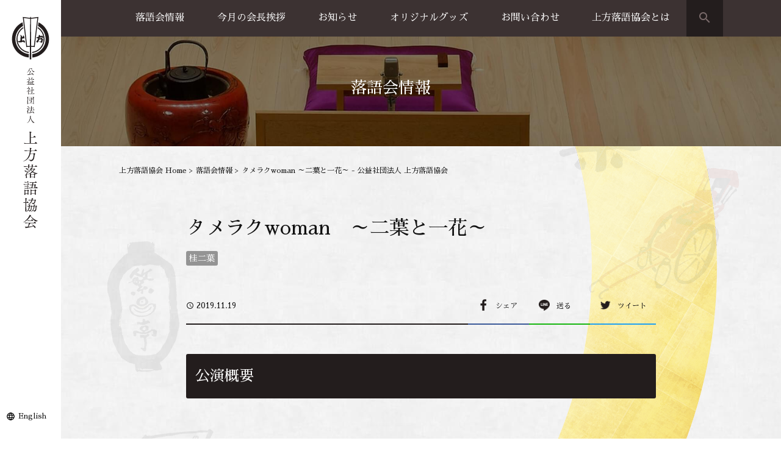

--- FILE ---
content_type: text/css
request_url: https://kamigatarakugo.jp/common/css/theme.css?ver=6.5.7
body_size: 17549
content:
@charset "UTF-8";@keyframes move{0%{width:0}10%{width:10%}20%{width:20%}30%{width:30%}40%{width:40%}50%{width:50%}60%{width:60%}70%{width:70%}80%{width:80%}90%{width:90%}to{width:100%}}@-webkit-keyframes move{0%{width:0}10%{width:10%}20%{width:20%}30%{width:30%}40%{width:40%}50%{width:50%}60%{width:60%}70%{width:70%}80%{width:80%}90%{width:90%}to{width:100%}}@-webkit-keyframes bounce{0%,to{-webkit-transform:scale(1)}50%{-webkit-transform:scale(1.2)}}@keyframes bounce{0%,to{transform:scale(1)}50%{transform:scale(1.2)}}html{overflow-y:scroll;margin:0}body,mark,strong{margin:0;outline:0}body{line-height:1;font:13px/1.231 arial,helvetica,clean,sans-serif;*font:x-small;color:#111;font-family:"Sawarabi Mincho","游ゴシック",YuGothic,"メイリオ",Meiryo,"ヒラギノ角ゴ Pro W3","Hiragino Kaku Gothic Pro",Verdana,sans-serif;background:url(../../img/index/index_bg01.jpg)!important;background-attachment:fixed}abbr,address,article,aside,audio,b,blockquote,canvas,caption,cite,code,dd,del,details,dfn,div,dl,dt,em,fieldset,figcaption,figure,footer,form,h1,h2,h3,h4,h5,h6,header,hgroup,i,iframe,ins,kbd,legend,li,menu,nav,object,ol,p,pre,q,samp,small,span,sub,summary,sup,tbody,tfoot,thead,time,tr,ul,var,video{margin:0;padding:0;border:0;outline:0;vertical-align:baseline;background:0 0;font-weight:400}img{margin:0;border:0;background:0 0}mark,strong{padding:0}body,html,label,mark,section,strong,table{border:0;vertical-align:baseline;background:0 0}body,html,img,label,section{padding:0}table{outline:0;border-spacing:0;font:100%;width:100%;margin:0 auto 20px;border-collapse:collapse}html,img,label,section,td,th{outline:0;font-weight:400}article,aside,details,figcaption,figure,footer,header,hgroup,menu,nav,section{display:block}ul{list-style:none}strong{font-weight:700}blockquote,q{quotes:none}blockquote:after,blockquote:before,q:after,q:before{content:none}a,hr,table{padding:0}a,td,th{margin:0;background:0 0}a{vertical-align:baseline}ins,mark{background-color:#ff9;color:#000}ins{text-decoration:none}mark{font-style:italic;font-weight:700}del{text-decoration:line-through}abbr[title],dfn[title]{border-bottom:1px dotted;cursor:help}hr{display:block;height:1px;border:0;border-top:1px solid #ccc;margin:1em 0}input,select{vertical-align:middle}button,input,select,textarea{font:99% arial,helvetica,clean,sans-serif}code,kbd,pre,samp,tt{font-family:monospace;*font-size:108%;line-height:100%}.mt0{margin-top:0!important}.mb0{margin-bottom:0!important}.pt0{padding-top:0!important}.pb0{padding-bottom:0!important}.mt5{margin-top:5px!important}.mb5{margin-bottom:5px!important}.pt5{padding-top:5px!important}.pb5{padding-bottom:5px!important}.mt10{margin-top:10px!important}.mb10{margin-bottom:10px!important}.pt10{padding-top:10px!important}.pb10{padding-bottom:10px!important}.mt15{margin-top:15px!important}.mb15{margin-bottom:15px!important}.pt15{padding-top:15px!important}.pb15{padding-bottom:15px!important}.mt20{margin-top:20px!important}.mb20{margin-bottom:20px!important}.pt20{padding-top:20px!important}.pb20{padding-bottom:20px!important}.mt25{margin-top:25px!important}.mb25{margin-bottom:25px!important}.pt25{padding-top:25px!important}.pb25{padding-bottom:25px!important}.mt30{margin-top:30px!important}.mb30{margin-bottom:30px!important}.pt30{padding-top:30px!important}.pb30{padding-bottom:30px!important}.mt35{margin-top:35px!important}.mb35{margin-bottom:35px!important}.pt35{padding-top:35px!important}.pb35{padding-bottom:35px!important}.mt40{margin-top:40px!important}.mb40{margin-bottom:40px!important}.pt40{padding-top:40px!important}.pb40{padding-bottom:40px!important}.mt45{margin-top:45px!important}.mb45{margin-bottom:45px!important}.pt45{padding-top:45px!important}.pb45{padding-bottom:45px!important}.mt50{margin-top:50px!important}.mb50{margin-bottom:50px!important}.pt50{padding-top:50px!important}.pb50{padding-bottom:50px!important}.mt55{margin-top:55px!important}.mb55{margin-bottom:55px!important}.pt55{padding-top:55px!important}.pb55{padding-bottom:55px!important}.mt60{margin-top:60px!important}.mb60{margin-bottom:60px!important}.pt60{padding-top:60px!important}.pb60{padding-bottom:60px!important}.mt65{margin-top:65px!important}.mb65{margin-bottom:65px!important}.pt65{padding-top:65px!important}.pb65{padding-bottom:65px!important}.mt70{margin-top:70px!important}.mb70{margin-bottom:70px!important}.pt70{padding-top:70px!important}.pb70{padding-bottom:70px!important}.mt75{margin-top:75px!important}.mb75{margin-bottom:75px!important}.pt75{padding-top:75px!important}.pb75{padding-bottom:75px!important}.mt80{margin-top:80px!important}.mb80{margin-bottom:80px!important}.pt80{padding-top:80px!important}.pb80{padding-bottom:80px!important}.mt85{margin-top:85px!important}.mb85{margin-bottom:85px!important}.pt85{padding-top:85px!important}.pb85{padding-bottom:85px!important}.mt90{margin-top:90px!important}.mb90{margin-bottom:90px!important}.pt90{padding-top:90px!important}.pb90{padding-bottom:90px!important}.mt95{margin-top:95px!important}.mb95{margin-bottom:95px!important}.pt95{padding-top:95px!important}.pb95{padding-bottom:95px!important}.mt100{margin-top:100px!important}.mb100{margin-bottom:100px!important}.pt100{padding-top:100px!important}.pb100{padding-bottom:100px!important}*{-webkit-box-sizing:border-box;-moz-box-sizing:border-box;box-sizing:border-box}.container,.container-fluid{margin-right:auto;margin-left:auto;padding-left:15px;padding-right:15px}.container-fluid:after,.container-fluid:before{content:" ";display:table}.container-fluid:after{clear:both}.container:after,.container:before{content:" ";display:table}.container:after{clear:both}@media (min-width:768px){.container{width:768px}}@media (min-width:992px){.container{width:992px}}@media (min-width:1450px){.container{width:1450px}}.row:after,.row:before{content:" ";display:table}.row:after{clear:both}.col-xs-1{float:left;width:5.63725%;margin-left:2.94118%}.col-xs-10:first-child,.col-xs-11:first-child,.col-xs-1:first-child,.col-xs-2:first-child,.col-xs-3:first-child,.col-xs-4:first-child,.col-xs-5:first-child,.col-xs-6:first-child,.col-xs-7:first-child,.col-xs-8:first-child,.col-xs-9:first-child{margin-left:0}.col-xs-2,.col-xs-3,.col-xs-4{float:left;width:14.21569%;margin-left:2.94118%}.col-xs-3,.col-xs-4{width:22.79412%}.col-xs-4{width:31.37255%}.col-xs-5,.col-xs-6,.col-xs-7,.col-xs-8{float:left;width:39.95098%;margin-left:2.94118%}.col-xs-6,.col-xs-7,.col-xs-8{width:48.52941%}.col-xs-7,.col-xs-8{width:57.10784%}.col-xs-8{width:65.68627%}.col-xs-10,.col-xs-11,.col-xs-9{float:left;width:74.26471%;margin-left:2.94118%}.col-xs-10,.col-xs-11{width:82.84314%}.col-xs-11{width:91.42157%}.col-xs-12{width:100%}@media (max-width:767px){.col-xs-2:nth-child(6n+1),.col-xs-3:nth-child(4n+1),.col-xs-4:nth-child(3n+1),.col-xs-6:nth-child(odd){margin-left:0}}@media (min-width:768px){.col-sm-1{float:left;width:5.63725%;margin-left:2.94118%}.col-sm-10:first-child,.col-sm-11:first-child,.col-sm-1:first-child,.col-sm-2:first-child,.col-sm-3:first-child,.col-sm-4:first-child,.col-sm-5:first-child,.col-sm-6:first-child,.col-sm-7:first-child,.col-sm-8:first-child,.col-sm-9:first-child{margin-left:0}.col-sm-2,.col-sm-3,.col-sm-4{float:left;width:14.21569%;margin-left:2.94118%}.col-sm-3,.col-sm-4{width:22.79412%}.col-sm-4{width:31.37255%}.col-sm-5,.col-sm-6,.col-sm-7,.col-sm-8{float:left;width:39.95098%;margin-left:2.94118%}.col-sm-6,.col-sm-7,.col-sm-8{width:48.52941%}.col-sm-7,.col-sm-8{width:57.10784%}.col-sm-8{width:65.68627%}.col-sm-10,.col-sm-11,.col-sm-9{float:left;width:74.26471%;margin-left:2.94118%}.col-sm-10,.col-sm-11{width:82.84314%}.col-sm-11{width:91.42157%}.col-sm-12{width:100%}}@media (min-width:768px) and (max-width:991px){.col-sm-2:nth-child(6n+1),.col-sm-3:nth-child(4n+1),.col-sm-4:nth-child(3n+1),.col-sm-6:nth-child(odd){margin-left:0}}@media (min-width:992px){.col-md-1{float:left;width:5.63725%;margin-left:2.94118%}.col-md-10:first-child,.col-md-11:first-child,.col-md-1:first-child,.col-md-2:first-child,.col-md-3:first-child,.col-md-4:first-child,.col-md-5:first-child,.col-md-6:first-child,.col-md-7:first-child,.col-md-8:first-child,.col-md-9:first-child{margin-left:0}.col-md-2,.col-md-3,.col-md-4{float:left;width:14.21569%;margin-left:2.94118%}.col-md-3,.col-md-4{width:22.79412%}.col-md-4{width:31.37255%}.col-md-5,.col-md-6,.col-md-7,.col-md-8{float:left;width:39.95098%;margin-left:2.94118%}.col-md-6,.col-md-7,.col-md-8{width:48.52941%}.col-md-7,.col-md-8{width:57.10784%}.col-md-8{width:65.68627%}.col-md-10,.col-md-11,.col-md-9{float:left;width:74.26471%;margin-left:2.94118%}.col-md-10,.col-md-11{width:82.84314%}.col-md-11{width:91.42157%}.col-md-12{width:100%}}@media only screen and (min-width:992px) and (max-width:1449px){.col-md-2:nth-child(6n+1),.col-md-3:nth-child(4n+1),.col-md-4:nth-child(3n+1),.col-md-6:nth-child(odd){margin-left:0}}@media (min-width:1450px){.col-lg-1{float:left;width:5.63725%;margin-left:2.94118%}.col-lg-10:first-child,.col-lg-11:first-child,.col-lg-1:first-child,.col-lg-2:first-child,.col-lg-3:first-child,.col-lg-4:first-child,.col-lg-5:first-child,.col-lg-6:first-child,.col-lg-7:first-child,.col-lg-8:first-child,.col-lg-9:first-child{margin-left:0}.col-lg-2,.col-lg-3,.col-lg-4{float:left;width:14.21569%;margin-left:2.94118%}.col-lg-3,.col-lg-4{width:22.79412%}.col-lg-4{width:31.37255%}.col-lg-5,.col-lg-6,.col-lg-7,.col-lg-8{float:left;width:39.95098%;margin-left:2.94118%}.col-lg-6,.col-lg-7,.col-lg-8{width:48.52941%}.col-lg-7,.col-lg-8{width:57.10784%}.col-lg-8{width:65.68627%}.col-lg-10,.col-lg-11,.col-lg-9{float:left;width:74.26471%;margin-left:2.94118%}.col-lg-10,.col-lg-11{width:82.84314%}.col-lg-11{width:91.42157%}.col-lg-12{width:100%}.col-lg-2:nth-child(6n+1),.col-lg-3:nth-child(4n+1),.col-lg-4:nth-child(3n+1),.col-lg-6:nth-child(odd){margin-left:0}}.grid5{float:left;width:17.64706%;margin-left:2.94118%}.grid5:first-child{margin-left:0}.visible-lg,.visible-lg-block,.visible-lg-inline,.visible-lg-inline-block,.visible-md,.visible-md-block,.visible-md-inline,.visible-md-inline-block,.visible-sm,.visible-sm-block,.visible-sm-inline,.visible-sm-inline-block,.visible-xs,.visible-xs-block,.visible-xs-inline,.visible-xs-inline-block{display:none!important}@media (max-width:767px){.visible-xs,.visible-xs-block{display:block!important}table.visible-xs{display:table!important}tr.visible-xs{display:table-row!important}td.visible-xs,th.visible-xs{display:table-cell!important}.visible-xs-inline{display:inline!important}.visible-xs-inline-block{display:inline-block!important}}@media (min-width:768px) and (max-width:991px){.visible-sm,.visible-sm-block{display:block!important}table.visible-sm{display:table!important}tr.visible-sm{display:table-row!important}td.visible-sm,th.visible-sm{display:table-cell!important}.visible-sm-inline{display:inline!important}.visible-sm-inline-block{display:inline-block!important}}@media (min-width:992px) and (max-width:1449px){.visible-md,.visible-md-block{display:block!important}table.visible-md{display:table!important}tr.visible-md{display:table-row!important}td.visible-md,th.visible-md{display:table-cell!important}.visible-md-inline{display:inline!important}.visible-md-inline-block{display:inline-block!important}}@media (min-width:1450px){.visible-lg,.visible-lg-block{display:block!important}table.visible-lg{display:table!important}tr.visible-lg{display:table-row!important}td.visible-lg,th.visible-lg{display:table-cell!important}.visible-lg-inline{display:inline!important}.visible-lg-inline-block{display:inline-block!important}}@media (max-width:767px){.hidden-xs{display:none!important}}@media (min-width:768px) and (max-width:991px){.hidden-sm{display:none!important}}@media (min-width:992px) and (max-width:1449px){.hidden-md{display:none!important}}@media (min-width:1450px){.hidden-lg{display:none!important}}@media (max-width:767px){.xs-center{text-align:center!important}}@media (min-width:768px) and (max-width:991px){.sm-center{text-align:center!important}}@media (min-width:992px) and (max-width:1449px){.md-center{text-align:center!important}}@media (min-width:1450px){.lg-center{text-align:center!important}}@media (max-width:767px){.xs-right{text-align:right!important}}@media (min-width:768px) and (max-width:991px){.sm-right{text-align:right!important}}@media (min-width:992px) and (max-width:1449px){.md-right{text-align:right!important}}@media (min-width:1450px){.lg-right{text-align:right!important}}html{font-size:62.5%}#page{position:relative;font-size:16px;font-size:1.6rem;-webkit-font-smoothing:antialiased;-moz-osx-font-smoothing:grayscale;min-width:1020px}#page.greeting,#page.information{background-attachment:fixed!important}#page.information{background:url(../../img/information/information_bg.png) no-repeat center top}#page.greeting{background:url(../../img/greeting/greeting_img01.jpg) no-repeat center;background-size:cover;background-position:center center}.container{width:1020px}a:link{text-decoration:none}a:active,a:hover,a:link,a:visited{color:#111}img,td,th{vertical-align:top}img{line-height:1;font-size:0;height:auto;max-width:100%}thead{background:#f1f1f1}td,th{padding:10px 15px;border:1px solid #ccc}section{margin:0 0 40px}h2{line-height:1.5}.inner,.slick-dots li{width:1020px;margin:0 auto;padding:0;position:relative}.imgArea{overflow:hidden}.inline_block,.wp-pagenavi a,.wp-pagenavi span{display:inline-block;*display:inline;*zoom:1}.table_cell{display:table-cell;*display:inline;*zoom:1;vertical-align:middle}.ovfl{overflow:hidden}.alignright,.fr,.imgR{float:right;margin-left:10px}.alignleft,.fl,.imgL{float:left;margin-right:10px}.aligncenter,.btn,.imgC,.tC{text-align:center}.aligncenter,.imgC{display:block;margin-left:auto;margin-right:auto}.sign,.tR{text-align:right}.center-block{display:block;margin-right:auto;margin-left:auto}.clearfix,.l-contents{*zoom:1}.clearfix:after,.l-contents:after{content:".";display:block;clear:both;height:0;visibility:hidden}.slick-loading .slick-list{background:#fff url(./ajax-loader.gif) center center no-repeat}@font-face{font-family:"slick";font-weight:400;font-style:normal}.slick-dots li button,.slick-next,.slick-prev{border:0;background:0 0;display:block;outline:0;line-height:0;font-size:0;color:transparent;cursor:pointer}.slick-next,.slick-prev{position:absolute;height:30px;width:19px;top:50%;-webkit-transform:translate(0,-50%);-ms-transform:translate(0,-50%);transform:translate(0,-50%);padding:0;z-index:100}.slick-prev{left:0;background:url(../img/ico/ico_prev.png) no-repeat}.slick-next{right:0;background:url(../img/ico/ico_next.png) no-repeat}.slick-dotted.slick-slider{margin-bottom:30px}.slick-dots{position:absolute;bottom:-25px;list-style:none;display:block;text-align:center;padding:0;margin:0;width:100%}.slick-dots li{display:inline-block;height:20px;width:20px;margin:0 5px;cursor:pointer}.slick-dots li button{height:20px;width:20px;padding:5px}.slick-dots li button:focus,.slick-dots li button:hover,.slick-list:focus{outline:0}.slick-dots li button:focus:before,.slick-dots li button:hover:before{opacity:1}.slick-dots li button:before{position:absolute;top:0;left:0;content:"•";width:20px;height:20px;font-family:"slick";font-size:6px;line-height:20px;text-align:center;color:#000;opacity:.25;-webkit-font-smoothing:antialiased;-moz-osx-font-smoothing:grayscale}.slick-dots li.slick-active button:before{color:#000;opacity:.75}.slick-slider{box-sizing:border-box;-webkit-touch-callout:none;-webkit-user-select:none;-khtml-user-select:none;-moz-user-select:none;-ms-user-select:none;user-select:none;-ms-touch-action:pan-y;touch-action:pan-y;-webkit-tap-highlight-color:transparent}.slick-list,.slick-slider,.slick-track{position:relative;display:block}.slick-list{overflow:hidden;margin:0;padding:0}.slick-list.dragging{cursor:pointer;cursor:hand}.slick-slider .slick-list,.slick-slider .slick-track{-webkit-transform:translate3d(0,0,0);-moz-transform:translate3d(0,0,0);-ms-transform:translate3d(0,0,0);-o-transform:translate3d(0,0,0);transform:translate3d(0,0,0)}.slick-track{left:0;top:0}.slick-track:after,.slick-track:before{content:"";display:table}.slick-track:after{clear:both}.slick-loading .slick-track{visibility:hidden}.slick-slide{float:left;height:100%;min-height:1px;display:none}[dir=rtl] .slick-slide{float:right}.slick-slide.slick-loading img{display:none}.slick-slide.dragging img{pointer-events:none}.slick-initialized .slick-slide{display:block}.slick-loading .slick-slide{visibility:hidden}.slick-vertical .slick-slide{display:block;height:auto;border:1px solid transparent}.mfp-align-top .mfp-container:before,.slick-arrow.slick-hidden{display:none}.mfp-bg{z-index:1042;overflow:hidden;position:fixed;background:#0b0b0b;opacity:.8}.mfp-bg,.mfp-container,.mfp-wrap{width:100%;height:100%;left:0;top:0}.mfp-wrap{z-index:1043;position:fixed;outline:0!important;-webkit-backface-visibility:hidden}.mfp-container{text-align:center;position:absolute;padding:0 8px;box-sizing:border-box}.mfp-container:before,.mfp-content{display:inline-block;vertical-align:middle}.mfp-container:before{content:'';height:100%}.mfp-content{position:relative;margin:0 auto;text-align:left;z-index:1045}.mfp-ajax-holder .mfp-content,.mfp-inline-holder .mfp-content{width:100%;cursor:auto}.mfp-ajax-cur{cursor:progress}.mfp-zoom-out-cur,.mfp-zoom-out-cur .mfp-image-holder .mfp-close{cursor:-moz-zoom-out;cursor:-webkit-zoom-out;cursor:zoom-out}.mfp-zoom{cursor:pointer;cursor:-webkit-zoom-in;cursor:-moz-zoom-in;cursor:zoom-in}.mfp-auto-cursor .mfp-content{cursor:auto}.mfp-arrow,.mfp-close,.mfp-counter,.mfp-preloader{-webkit-user-select:none;-moz-user-select:none;user-select:none}.menu_btn span.hidden,.mfp-loading.mfp-figure,.mfp-s-error .mfp-content,.mfp-s-ready .mfp-preloader{display:none}.mfp-hide{display:none!important}.mfp-preloader{color:#ccc;position:absolute;top:50%;width:auto;text-align:center;margin-top:-.8em;left:8px;right:8px;z-index:1044}.mfp-preloader a{color:#ccc}.mfp-preloader a:hover{color:#fff}button.mfp-arrow,button.mfp-close{overflow:visible;cursor:pointer;background:0 0;border:0;-webkit-appearance:none;display:block;outline:0;padding:0;z-index:1046;box-shadow:none;touch-action:manipulation}button::-moz-focus-inner{padding:0;border:0}.mfp-close{width:44px;height:44px;line-height:44px;position:absolute;right:0;top:0;text-decoration:none;text-align:center;opacity:.65;padding:0 0 18px 10px;color:#fff;font-style:normal;font-size:28px;font-family:Arial,Baskerville,monospace}.mfp-close:focus,.mfp-close:hover{opacity:1}.mfp-close:active{top:1px}.mfp-close-btn-in .mfp-close{color:#333}.mfp-image-holder .mfp-close{color:#fff;right:-6px;text-align:right;padding-right:6px;width:100%}.mfp-counter{position:absolute;top:0;right:0;color:#ccc;font-size:12px;line-height:18px;white-space:nowrap}.mfp-arrow{position:absolute;opacity:.65;top:50%;margin:-55px 0 0;padding:0;width:90px;height:110px;-webkit-tap-highlight-color:transparent}.mfp-arrow:active{margin-top:-54px}.mfp-arrow:focus,.mfp-arrow:hover{opacity:1}.mfp-arrow:after,.mfp-arrow:before{content:'';display:block;width:0;height:0;position:absolute;left:0;top:0;margin-top:35px;margin-left:35px;border:medium inset transparent}.mfp-arrow:after{border-top-width:13px;border-bottom-width:13px;top:8px}.mfp-arrow:before{border-top-width:21px;border-bottom-width:21px;opacity:.7}.mfp-arrow-left{left:0}.mfp-arrow-left:after{border-right:17px solid #fff;margin-left:31px}.mfp-arrow-left:before{margin-left:25px;border-right:27px solid #3f3f3f}.mfp-arrow-right{right:0}.mfp-arrow-right:after{border-left:17px solid #fff;margin-left:39px}.mfp-arrow-right:before{border-left:27px solid #3f3f3f}.mfp-iframe-holder{padding-top:40px;padding-bottom:40px}.mfp-iframe-holder .mfp-content{line-height:0;width:100%;max-width:900px}.mfp-iframe-scaler{width:100%;height:0;overflow:hidden}.mfp-iframe-scaler iframe{position:absolute;display:block;top:0;left:0;width:100%;height:100%;box-shadow:0 0 8px rgba(0,0,0,.6);background:#fff url(../img//ico/ajax-loader.gif) no-repeat 50%;background-size:40px}.mfp-figure:after,img.mfp-img{display:block;width:auto;height:auto}img.mfp-img{box-sizing:border-box;padding:40px 0;margin:0 auto}.mfp-figure,img.mfp-img{line-height:0}.mfp-figure:after{content:'';position:absolute;left:0;top:40px;bottom:40px;right:0;z-index:-1;box-shadow:0 0 8px rgba(0,0,0,.6);background:#444}.mfp-figure small{color:#bdbdbd;display:block;font-size:12px;line-height:14px}.mfp-figure figure{margin:0}.mfp-bottom-bar{margin-top:-36px;position:absolute;top:100%;left:0;width:100%;cursor:auto}.mfp-title{text-align:left;line-height:18px;color:#f3f3f3;word-wrap:break-word;padding-right:36px}.mfp-image-holder .mfp-content,img.mfp-img{max-width:100%}.mfp-gallery .mfp-image-holder .mfp-figure{cursor:pointer}@media screen and (max-width:800px) and (orientation:landscape),screen and (max-height:300px){.mfp-img-mobile .mfp-image-holder{padding-left:0;padding-right:0}.mfp-img-mobile img.mfp-img{padding:0}.mfp-img-mobile .mfp-figure:after{top:0;bottom:0}.mfp-img-mobile .mfp-figure small{display:inline;margin-left:5px}.mfp-img-mobile .mfp-bottom-bar{background:rgba(0,0,0,.6);bottom:0;margin:0;top:auto;padding:3px 5px;position:fixed;box-sizing:border-box}.mfp-img-mobile .mfp-bottom-bar:empty{padding:0}.mfp-img-mobile .mfp-counter{right:5px;top:3px}.mfp-img-mobile .mfp-close{top:0;right:0;width:35px;height:35px;line-height:35px;background:rgba(0,0,0,.6);position:fixed;text-align:center;padding:0}}@media all and (max-width:900px){.mfp-arrow{-webkit-transform:scale(.75);transform:scale(.75)}.mfp-arrow-left{-webkit-transform-origin:0;transform-origin:0}.mfp-arrow-right{-webkit-transform-origin:100%;transform-origin:100%}.mfp-container{padding-left:6px;padding-right:6px}}.main_visual{width:100%;height:560px;position:relative;overflow:hidden}@media only screen and (min-width:1280px){.main_visual .main_visual,.main_visual .main_visual .container{height:680px}}.main_visual .bar{position:absolute;top:60px;left:0;width:0;height:5px;background:#b86762;z-index:9}.main_visual .bar.is-act{animation:move 5s infinite normal linear}.main_visual .slider,.main_visual .slider .slide{width:100%;height:100%;overflow:hidden}.main_visual .slider .slide{position:absolute;background-size:cover;background-position:50% -70px;background-attachment:fixed;left:0;top:0;transition:all 1s ease;-webkit-transform:scale(1);-moz-transform:scale(1);-ms-transform:scale(1);transform:scale(1);opacity:0;filter:alpha(opacity=0);z-index:0}.main_visual .slider .slide.is-act{z-index:5;transition:all 1s ease;opacity:1;filter:alpha(opacity=100)}.main_visual .slider img,.search_box input{width:100%}.main_visual .container{position:relative;height:560px}.main_visual .slider_btn{position:absolute;right:0;bottom:0;z-index:50;font-size:0}.main_visual .slider_btn li{width:40px;line-height:40px;text-align:center;display:inline-block;font-size:16px;font-size:1.6rem}.main_visual .slider_btn a{background:rgba(60,50,50,.6);color:#fff;display:block}.main_visual .slider_btn a.is-act{background:#3c3232}.lower_ttl{min-height:240px;background:url(../../img/main/lower_main_bg.jpg) no-repeat 50%;background-size:cover;position:relative}.lower_ttl h2{color:#fff;text-align:center;position:absolute;left:50%;transform:translate(-50%,-50%);font-size:26px;font-size:2.6rem;font-family:"Sawarabi Mincho","游明朝",YuMincho,"ヒラギノ明朝 Pro W3","Hiragino Mincho Pro","HG明朝E","MS P明朝","MS 明朝",serif;font-weight:400;top:60%}.about_ttl,.hanjotei_ttl,.hikohachi_ttl,.shimanouchi_ttl{min-height:415px;background-size:cover!important;position:relative;margin-top:59px;background-attachment:fixed!important;background-position:50% -120px}.about_ttl{background:url(../../img/main/lower_about.jpg) no-repeat 50% -120px}.hikohachi_ttl{background:url(../../img/main/lower_hikohachi.jpg) no-repeat 50% -120px}.shimanouchi_ttl{background:url(../../img/main/lower_shimanouchi.jpg) no-repeat 50% -120px}.hanjotei_ttl{background:url(../../img/main/lower_hanjotei.jpg) no-repeat 50% -120px}.fix_navi .drop_list li,.search_box{background:#231d1d;transition:all .3s ease}.search_box{position:absolute;right:0;top:60px;padding:20px;opacity:0;filter:alpha(opacity=0);width:100%;z-index:-10}.search_box.is-act{opacity:1;filter:alpha(opacity=100);z-index:100}.fix_navi{width:100%;height:60px;background:#3c3232;position:fixed;top:0;z-index:100;padding-left:100px}.fix_navi .container,.search_btn i{position:relative}.fix_navi .parent_navi{padding-right:60px;display:-webkit-flex;display:flex;-webkit-justify-content:flex-start;justify-content:flex-start}.fix_navi .parent_navi .child_navi{-webkit-flex-grow:1;flex-grow:1;word-wrap:normal;text-align:center;position:relative}.fix_navi .parent_navi a{color:#fff;padding:20px 10px;display:block;position:relative}.fix_navi .parent_navi a.is-act,.fix_navi .parent_navi a:hover{background:#231d1d}.fix_navi .parent_navi a::after{content:"";position:absolute;left:0;bottom:10px;background:#fff;width:0;height:1px}.fix_navi .search_btn{right:15px;top:0;cursor:pointer;height:60px}.fix_navi .drop_down{z-index:1000}.fix_navi .drop_down:hover .drop_list{top:59px}.fix_navi .drop_down:hover .drop_list li{overflow:visible;height:50px}.fix_navi .drop_list{position:absolute;left:0;top:54px;background:#231d1d;width:100%;height:0;margin:0 auto;border-top:1px solid #3c3232}.fix_navi .drop_list li{overflow:hidden;height:0;border-bottom:1px solid #3c3232}.fix_navi .drop_list li a{color:#fff;display:block;padding:15px 0;text-align:center;background:#231d1d;transition:all .3s ease}.fix_navi .drop_list li a:hover{background:#111}.menu_btn strong,.search_btn{text-align:center;position:absolute}.search_btn{width:60px;height:60px;padding:15px 0;background:#231d1d;right:60px;top:0;color:#7a6b6b}.search_btn i{top:2px}.crumbs,.crumbs2{color:#111;padding:30px 0 60px}.crumbs li,.crumbs2 li,.crumbs3 li{display:inline;font-size:12px;font-size:1.2rem}.crumbs2{padding:80px 0;position:relative;z-index:9}.crumbs2.crumbs_history{padding:80px 0 0;color:#fff}.crumbs2.crumbs_history a{color:#fff}.crumbs3{color:#111;padding:30px 0 60px}.menu_btn{width:60px;height:60px;padding:29px 0;display:block!important;cursor:pointer;position:absolute;z-index:10000;top:0;right:0;background:#b86762}.menu_btn:hover{opacity:.8;filter:alpha(opacity=80)}.menu_btn strong{color:#fff;font-size:10px;font-size:1rem;left:50%;transform:translate(-50%,0);top:12px}.menu_btn span,.menu_btn::after,.menu_btn::before{height:1px;width:30px;position:absolute;left:15px;background-color:#fff;transition:all .3s ease}.menu_btn span{top:38px;text-indent:-9999px}.menu_btn::after,.menu_btn::before{content:""}.menu_btn::before{top:30px}.menu_btn::after{bottom:12px}.menu_btn.is-act,.single_post .share_area .share_btn li a:hover{color:#fff}.menu_btn.is-act:after,.menu_btn.is-act:before{transform:rotate(135deg);top:38px;left:15px;width:30px;background:#fff}.menu_btn.is-act:after{transform:rotate(-135deg)}.drawer{position:fixed;top:60px;left:-100%;right:0;bottom:0;overflow-y:auto;border-top:1px solid #ccc;width:100%;background:#fff;z-index:-1;opacity:0;filter:alpha(opacity=0);transition:all .3s ease;padding-bottom:30px}.drawer.is-act{opacity:1;filter:alpha(opacity=100);left:0;z-index:100000}.drawer .drawer_in{position:absolute;width:100%;height:auto}.drawer .lang_btn{width:80%;margin:30px auto 0;overflow:hidden}.drawer .lang_btn a{-webkit-border-radius:5px;-moz-border-radius:5px;-ms-border-radius:5px;-o-border-radius:5px;border-radius:5px;text-align:center;border:1px solid #b86762;display:block;padding:5px}.drawer ul{height:auto;text-align:center}.drawer ul li{line-height:1.8;margin-bottom:0;border-bottom:1px solid #ccc}.drawer ul li a{font-size:14px;font-size:1.4rem;text-decoration:none;display:block;color:#111;padding:1.5em}.drawer ul li a:hover{color:#b86762}.drawer ul li i{position:absolute;right:0;top:5px}.drawer ul .parent{display:block;margin-bottom:15px}.drawer ul .border_n{border:0}.drawer ul,.drawer ul.child{margin:0;width:100%}.drawer ul.child li{border-bottom:1px dotted #ccc;width:100%;margin-bottom:25px}.drawer ul li,.l-footer .footer_bnr ul li.bnr01,.l-footer .footer_bnr ul li.bnr02,.rakugo_info_list{position:relative}.rakugo_info_list p{padding:10px;background:rgba(255,255,255,.9)}.rakugo_info_list .tab_btn{border-bottom:8px solid #b86762;margin-bottom:0!important}.rakugo_info_list .tab_btn:after,.rakugo_info_list .tab_btn:before{content:" ";display:table}.rakugo_info_list .tab_btn:after{clear:both}.rakugo_info_list .tab_btn li{float:left;width:33%;text-align:center}.rakugo_info_list .tab_btn li a{display:block;padding:15px;text-align:center;font-size:20px;font-size:2rem;background:#f4f1f0;-webkit-border-radius:5px 5px 0 0;-moz-border-radius:5px 5px 0 0;-ms-border-radius:5px 5px 0 0;-o-border-radius:5px 5px 0 0;border-radius:5px 5px 0 0;text-decoration:none;transition:all .3s ease}.rakugo_info_list .tab_btn li a i{margin-right:10px}.drawer .lang_btn a,.rakugo_info_list .tab_btn li a.is-act,.rakugo_info_list .tab_btn li a:hover{background:#b86762;color:#fff}.rakugo_info_list .tab_body{display:none}.rakugo_info_list .tab_body:after,.rakugo_info_list .tab_body:before{content:" ";display:table}.rakugo_info_list .tab_body:after{clear:both}.rakugo_info_list .tab_body:first-child{display:block}.goods_list{margin-bottom:30px}.goods_list .goods_box{float:left;width:25%;border-left:1px solid #ccc;border-top:1px solid #ccc;border-bottom:1px solid #ccc;background:#fff;transition:all .3s ease;margin-bottom:5%}.goods_list .goods_box:last-child{border-right:1px solid #ccc}.goods_list .goods_box:nth-child(5n){border-right:1px solid #ccc}.goods_list .goods_box .thumb{overflow:hidden;position:relative;text-align:center}.goods_list .goods_box .thumb img{-webkit-transform:scale(1);-moz-transform:scale(1);-ms-transform:scale(1);transform:scale(1);transition:all .3s ease}.goods_list .goods_box .text{border-top:1px solid #ccc;padding:20px}.goods_list .goods_box h3{margin-bottom:10px;font-size:16px;font-size:1.6rem}.goods_list .goods_box p{font-size:14px;font-size:1.4rem;line-height:1.8}.goods_list .goods_box .price,.goods_list .goods_box a .price{color:#b86762;margin-bottom:10px}.goods_list .goods_box ul li,.l-footer .footer_link dl dd{margin-bottom:10px}.goods_list .goods_box ul li input{margin-right:5%;font-size:14px;font-size:1.4rem;width:40%;height:40px}.goods_list .goods_box .buy_btn,.goods_list .goods_box ul li select{width:100%;font-size:14px;font-size:1.4rem;padding:7px;height:40px}.goods_list .goods_box .buy_btn{background:#3c3232;color:#fff;text-align:center;cursor:pointer;position:relative;-webkit-border-radius:3px;-moz-border-radius:3px;-ms-border-radius:3px;-o-border-radius:3px;border-radius:3px;border:0;padding:8px;margin-bottom:20px;height:44px}.goods_list .goods_box .buy_btn i{position:absolute;left:10px;top:23%}.goods_list .goods_box .buy_btn.is-load{background:#3c3232 url(../img/ico/ajax-loader.gif) no-repeat 13px 50%;background-size:20px}.goods_list .goods_box .buy_btn.is-load i{opacity:0;filter:alpha(opacity=0)}.goods_list .goods_box a{display:block;transition:all .3s ease;background:#fff}.goods_list .goods_box:hover{-webkit-box-shadow:0 6px 10px #ddd;-moz-box-shadow:0 6px 10px #ddd;-ms-box-shadow:0 6px 10px #ddd;box-shadow:0 6px 10px #ddd}.goods_list .goods_box:hover .thumb img,.info_list .info_box:hover .thumb img,.m-index .index_bnr .bnr.bnr00 a:hover::after,.m-index .index_bnr .bnr.bnr01 a:hover::after,.m-index .index_bnr .bnr.bnr02 a:hover::after,.m-index .index_bnr .bnr.bnr03 a:hover::after,.m-index .index_nnaahona .nnaahona_box:hover .thumb img,.m-index .index_nnaahona .nnaahona_box_large:hover .thumb img{-webkit-transform:scale(1.1);-moz-transform:scale(1.1);-ms-transform:scale(1.1);transform:scale(1.1)}#fancybox-content,.mfp-iframe-holder .mfp-content{background:url(../img/ico/ajax-loader.gif) no-repeat 50%;background-size:50px}.cat_list{background:rgba(255,255,255,.6);padding:10px;overflow:hidden;display:inline-block}.cat_list li{float:left;margin:0 10px}.cat_list li a,.cat_list li span{display:block;font-size:14px;font-size:1.4rem;padding:15px 5px;position:relative;cursor:pointer}.cat_list li a::after,.cat_list li span::after{content:"";position:absolute;left:0;bottom:-10px;background:#b86762;width:0;height:4px;transition:all .3s ease}.cat_list li a.is-act::after,.cat_list li a:hover::after,.cat_list li span.is-act::after,.cat_list li span:hover::after{width:100%}.info_list .info_box{margin-bottom:30px;background:#fff;transition:all .3s ease}.info_list .info_box .box_in{background:#fff;padding:15px 15px 30px;transition:all .3s ease}.info_list .info_box .thumb{position:relative;overflow:hidden}.info_list .info_box .thumb::after{position:absolute;content:"";left:0;top:0;width:100%;height:100%;background:rgba(0,0,0,.5);opacity:0;filter:alpha(opacity=0);transition:all .3s ease;z-index:1}.info_list .info_box .thumb img,.m-index .index_nnaahona .nnaahona_box .thumb img,.m-index .index_nnaahona .nnaahona_box_large .thumb img{transition:all .3s ease;-webkit-transform:scale(1);-moz-transform:scale(1);-ms-transform:scale(1);transform:scale(1)}.info_list .info_box .thumb .cat{position:absolute;left:1px;bottom:1px;background:#3c3232;color:#fff;font-size:13px;font-size:1.3rem;padding:3px 15px;z-index:10;transition:all .3s ease}.info_list .info_box .thumb .cat:hover{background:#b86762}.info_list .info_box h3{font-size:18px;font-size:1.8rem;font-weight:400}.info_list .info_box time,.m-index .index_nnaahona .nnaahona_box time,.m-index .index_nnaahona .nnaahona_box_large time,.single_post .tag li a{color:#b86762;font-size:14px;font-size:1.4rem}.info_list .info_box:hover{-webkit-box-shadow:0 6px 10px #ddd;-moz-box-shadow:0 6px 10px #ddd;-ms-box-shadow:0 6px 10px #ddd;box-shadow:0 6px 10px #ddd}.goods_list .goods_box .buy_btn i,.info_list .info_box:hover .thumb::after,.l-footer .footer_bnr ul li:hover a::after,.m-index .goods_list .goods_box:hover .thumb::after,.m-index .index_nnaahona .nnaahona_box:hover .thumb::after{opacity:1;filter:alpha(opacity=100)}.single_post{margin-bottom:75px}.single_post .container{max-width:800px;margin:0 auto}.single_post h2{font-size:32px;font-size:3.2rem;margin-bottom:45px;line-height:1.6}.single_post .tag{margin-bottom:0}.single_post .tag li{display:inline-block;margin:0 5px 5px 0}.single_post .tag li a{background:#949494;color:#fff;padding:5px;-webkit-border-radius:3px;-moz-border-radius:3px;-ms-border-radius:3px;-o-border-radius:3px;border-radius:3px;transition:all .3s ease}.m-index .rakugo_info_box .tag li a:hover,.m-rakugokai .rakugo_info_list .rakugo_info_box .tag li a:hover,.single_post .tag li a:hover{background:#231d1d}.single_post .share_area{position:relative;margin-bottom:30px;border-bottom:2px solid #231d1d;z-index:1;border-top:none}.m-index .index_info .info_tab:after,.m-index .index_info .info_tab:before,.single_post .share_area:after,.single_post .share_area:before{content:" ";display:table}.m-index .index_info .info_tab:after,.single_post .share_area:after{clear:both}.single_post .share_area time{font-size:13px;font-size:1.3rem;float:left;margin-top:15px}.single_post .share_area time i{font-size:13px;font-size:1.3rem;position:relative;top:2px}.single_post .share_area .share_btn{position:relative;float:right;margin-bottom:0}.single_post .share_area .share_btn li{float:left}.single_post .share_area .share_btn li:first-child{margin-left:0}.m-goods .stage .show_cart i,.m-history .history_hero .history_ttl p i,.single_post .share_area .share_btn li i{position:relative;top:5px}.single_post .share_area .share_btn li a{transition:all .3s ease;padding:15px 15px 15px 45px;display:block;position:relative;font-size:12px;font-size:1.2rem;min-width:100px;z-index:100}.single_post .share_area .share_btn li a::before{content:"";position:absolute;top:18px;left:15px;width:20px;height:20px;background-repeat:no-repeat;background-position:center}.single_post .share_area .share_btn li a::after{content:"";position:absolute;left:0;bottom:-2px;width:100%;height:2px;z-index:-1;transition:all .3s ease}.single_post .share_area .share_btn li a:hover::after{height:103%}.single_post .share_area .share_btn li:nth-child(1) a::before{background-size:10px;background-image:url(../img/ico/ico_facebook.png)}.single_post .share_area .share_btn li:nth-child(1) a::after{background:#3b5998}.single_post .share_area .share_btn li:nth-child(1) a:hover::before{background-image:url(../img/ico/ico_facebook_on.png)}.single_post .share_area .share_btn li:nth-child(2) a::before{background-size:18px;background-image:url(../img/ico/ico_line.png)}.single_post .share_area .share_btn li:nth-child(2) a::after{background:#17b610}.single_post .share_area .share_btn li:nth-child(2) a:hover::before{background-image:url(../img/ico/ico_line_on.png)}.single_post .share_area .share_btn li:nth-child(3) a::before{background-size:18px;background-image:url(../img/ico/ico_twitter.png)}.single_post .share_area .share_btn li:nth-child(3) a::after{background:#1ea1f3}.single_post .share_area .share_btn li:nth-child(3) a:hover::before{background-image:url(../img/ico/ico_twitter_on.png)}.single_post .body{margin-bottom:70px;font-size:16px;font-size:1.6rem;line-height:1.8}.single_post .body h3{font-size:24px;font-size:2.4rem;background:#231d1d;color:#fff;-webkit-border-radius:3px;-moz-border-radius:3px;-ms-border-radius:3px;-o-border-radius:3px;border-radius:3px;margin:2em 0 1em;padding:15px}.single_post .body h4{font-size:22px;font-size:2.2rem;border-bottom:1px solid #111;padding-bottom:20px;margin:3em 0 1em}.single_post .body h5{background:rgba(255,255,255,.7);padding:1em;margin:2em 0 1em;font-size:16px;font-size:1.6rem}.single_post .body ul{list-style-type:circle;padding-left:10px}.single_post .body ol{list-style-type:decimal;list-style-position:inside}.single_post .body table td,.single_post .body table th{background:#fff}.single_post .body a{color:#af5149}.single_post .body a:hover{color:#b8676d}.single_post .contact_area{background:#fff;margin-bottom:40px}.single_post .contact_area .text{margin-top:25px}.single_post .contact_area h4{font-weight:400;margin-bottom:10px;font-size:20px;font-size:2rem}.single_post .contact_area h4 span{display:block;margin-bottom:10px;color:#7da68d;font-size:14px;font-size:1.4rem;font-weight:700}.single_post .contact_area p{margin-bottom:5px}.l-footer .footer_info p,.single_post .contact_area .number{margin-bottom:15px}.single_post .contact_area .contact_btn{width:180px;text-align:center}.single_post .contact_area .contact_btn a{display:block;background:#3c3232;color:#fff;padding:10px 15px;-webkit-border-radius:3px;-moz-border-radius:3px;-ms-border-radius:3px;-o-border-radius:3px;border-radius:3px;border:1px solid #3c3232;transition:all .3s ease}.single_post .contact_area .contact_btn a:hover{background:#fff;color:#3c3232}.br-sp{display:none!important}.mfp-iframe-scaler{padding-top:65%}.mfp-iframe-holder .mfp-close{top:0;right:0;background:#fff;color:#111;width:60px;height:60px;text-align:center;line-height:60px;opacity:1;padding:0}@media (max-width:900px){.mfp-container{padding-left:10px;padding-right:10px}}input{border:1px solid #a7a6aa}input,textarea{padding:12px 14px;border-radius:2px;margin:0;background-color:#fff}input[type=text],textarea{outline:0;border:1px solid #aaa;-webkit-transition:all .3s;transition:all .3s}input[type=text]:focus,textarea:focus{box-shadow:0 0 7px #52a8ec;border:1px solid #52a8ec}input[type=checkbox],input[type=radio]{margin-right:5px;vertical-align:baseline;border-style:none}label{margin:0 15px 0 0}input[type=submit]{-webkit-appearance:none}.wp-pagenavi{text-align:center;overflow:hidden;margin:60px 0 30px;border-top:1px solid #aaa;border-bottom:1px solid #3c3232}.wp-pagenavi .previouspostslink{float:left}.l-footer .footer_bottom .bottom_in .copyright,.wp-pagenavi .nextpostslink{float:right}.wp-pagenavi a,.wp-pagenavi span{padding:13px 20px;text-decoration:none;transition:all .3s ease}.wp-pagenavi .current{color:#ccc}.wp-pagenavi .alignleft a:hover,.wp-pagenavi .alignright a:hover,.wp-pagenavi a:hover{background:#111;color:#fff}.wp-pagenavi .alignleft{max-width:50%;width:50%;float:left;vertical-align:top;margin:0}.wp-pagenavi .alignleft a,.wp-pagenavi .alignright a{display:block;border:0;background:0 0;color:#111;transition:all .3s ease}.wp-pagenavi .center{float:left;text-align:center;width:20%;display:none}.wp-pagenavi .alignright{max-width:50%;width:50%;float:right;vertical-align:top;margin:0}.btnArea{text-align:center;margin-bottom:40px}.btnArea input{margin:0 20px}input[name=submitConfirm]{background:#b86762;color:#fff;padding:0;width:185px;height:45px;border:0;display:block;margin:20px auto;cursor:pointer}.returnTop:hover,input[name=submitBack]:hover,input[name=submitConfirm]:hover,input[name=submitSubmit]:hover{opacity:.8;filter:alpha(opacity=80)}input[name=submitBack]{background:#ddd;padding:0;height:45px;border:0;cursor:pointer;float:left;margin:1%;width:48%}.returnTop,input[name=submitSubmit]{background:#b86762;height:45px;border:0}input[name=submitSubmit]{color:#fff;cursor:pointer;float:left;margin:1%;width:48%}.returnTop{color:#fff!important;padding:0;width:185px;line-height:45px;display:block;margin:20px auto}.l-footer .footer_bnr ul li p span,.require{font-family:"Sawarabi Mincho","游ゴシック",YuGothic,"メイリオ",Meiryo,"ヒラギノ角ゴ Pro W3","Hiragino Kaku Gothic Pro",Verdana,sans-serif}.require{background-color:#c33;padding:3px 4px;color:#fafafa;font-size:9px;letter-spacing:1px;margin:0 0 0 10px;line-height:9px;border-radius:3px;zoom:normal}.l-contents{_zoom:1;word-break:normal;word-wrap:break-word;padding-left:100px;margin-bottom:60px}.l-contents.history{background:url(../../img/history/history_bg.jpg) no-repeat;background-size:cover!important;background-attachment:fixed;margin-bottom:0}.home .l-contents,.m-index .kamigata_rakugo .index_month ul{margin-bottom:0}.l-header,.l-header p{position:fixed;width:100px}.l-header{height:100%;z-index:1000;top:0;background:#fff}.l-header h1{position:absolute;top:0;width:100%;text-align:center}.l-header p{bottom:0}.l-header p a{display:block;text-align:center;padding:30px;background:url(../img/ico/ico_language.png) no-repeat 10px center;background-size:15px;font-size:12px;font-size:1.2rem;transition:all .3s ease}.l-header p a:hover{background-color:#b86762;background-image:url(../img/ico/ico_language_white.png);color:#fff}.l-main{line-height:180%}.l-footer .footer_info h3,.l-main blockquote,.l-main dl,.l-main ol,.l-main p,.l-main pre,.l-main table,.l-main ul{margin-bottom:20px}.l-footer{width:100%;padding-left:100px}.l-footer.greeting,.l-footer.information{background:rgba(255,255,255,.9)}.l-footer .footer_bnr{margin-bottom:50px}.l-footer .footer_bnr ul li{width:50%;float:left;text-align:center;overflow:hidden;height:150px}.l-footer .footer_bnr ul li.bnr01::after{content:"";position:absolute;left:0;top:0;width:100%;height:100%;background-image:url(../img/footer/footer_bnr01.jpg);background-repeat:no-repeat;background-color:#7d9d72;z-index:1;-webkit-transform:scale(1);-moz-transform:scale(1);-ms-transform:scale(1);transform:scale(1);transition:all .3s ease}.l-footer .footer_bnr ul li.bnr01::before{content:"";position:absolute;right:0;top:0;width:1px;height:100%;background:#fff;z-index:10}.l-footer .footer_bnr ul li a::after,.l-footer .footer_bnr ul li.bnr02::after{content:"";position:absolute;left:0;top:0;width:100%;height:100%;z-index:1;transition:all .3s ease}.l-footer .footer_bnr ul li.bnr02::after{background-image:url(../img/footer/ico_twitter.png);background-repeat:no-repeat;background-color:#779aa6;background-position:20% 50%;-webkit-transform:scale(1);-moz-transform:scale(1);-ms-transform:scale(1);transform:scale(1)}.l-footer .footer_bnr ul li a{display:block;padding:45px;position:relative;z-index:10;color:#fff;height:100%}.l-footer .footer_bnr ul li a::after{background:rgba(0,0,0,.5);opacity:0;filter:alpha(opacity=0)}.l-footer .footer_bnr ul li p{z-index:100;font-family:"Sawarabi Mincho","游明朝",YuMincho,"ヒラギノ明朝 Pro W3","Hiragino Mincho Pro","HG明朝E","MS P明朝","MS 明朝",serif;font-size:22px;font-size:2.2rem;position:absolute;top:50%;left:50%;transform:translate(-50%,-50%)}.l-footer .footer_bnr ul li p span{font-size:14px;font-size:1.4rem;display:block;margin-bottom:15px}.l-footer .footer_info,.l-footer .footer_link ul li{font-size:14px;font-size:1.4rem}.l-footer .footer_info .number span{font-size:20px;font-size:2rem}.l-footer .footer_btn li a{display:block;border:1px solid #aaa;color:#111;padding:20px;transition:all .3s ease}.l-footer .footer_btn li a:hover{color:#fff;background:#231d1d}.l-footer .footer_btn li i{position:relative;top:1px;font-size:15px;font-size:1.5rem}.l-footer .footer_link{margin:50px 0}.l-footer .footer_link ul li{float:left;width:17%}.l-footer .footer_link ul li:nth-child(3){width:15%}.l-footer .footer_link ul li a{transition:all .3s ease}.l-footer .footer_link ul li a:hover{color:#b86762}.l-footer .footer_link dl dt{font-weight:700;margin-bottom:15px}.l-footer .footer_link p{font-weight:700;margin-bottom:10px}.l-footer .footer_bottom{background:#111;color:#fff}.l-footer .footer_bottom a{color:#fff}.l-footer .footer_bottom .bottom_in{position:relative;overflow:hidden;padding:20px 0}.l-footer .footer_bottom .bottom_in a{float:left}.m-index{padding-top:60px}.m-index .index_linkArea{padding:60px 0;background-image:url(../../img/index/index_linkbnr_bg.jpg);background-repeat:no-repeat;background-size:100% 100%;background-attachment:fixed;background-position:top left;margin:-60px auto 0}.m-index .index_linkArea .index_linkbnrList{overflow:hidden;margin-bottom:0}.m-index .index_linkArea .index_linkbnrList>li{float:left;padding:0 20px 40px;box-sizing:border-box}.m-index .index_linkArea .index_linkbnrList>li a{display:block;overflow:hidden;position:relative}.m-index .index_linkArea .index_linkbnrList>li a .linkbnr_img{width:100%;transition:all .3s ease}.m-index .index_linkArea .index_linkbnrList>li a::before{content:'';display:block;position:absolute;top:0;left:0;background:rgba(0,0,0,.5);width:100%;height:100%;z-index:1;opacity:0;transition:all .3s ease}.m-index .index_linkArea .index_linkbnrList>li a:hover::before{opacity:1}.m-index .index_linkArea .index_linkbnrList>li.linkbnr00,.m-index .index_linkArea .index_linkbnrList>li.linkbnr01,.m-index .index_linkArea .index_linkbnrList>li.linkbnr02{width:50%}.m-index .index_linkArea .index_linkbnrList>li.linkbnr03,.m-index .index_linkArea .index_linkbnrList>li.linkbnr04,.m-index .index_linkArea .index_linkbnrList>li.linkbnr05{width:33.3333%}.m-index .index_linkArea .index_linkbnrList>li.linkbnr06{width:100%}.m-index .index_info,.m-index .index_nnaahona{margin-bottom:70px}.m-index .index_info h2,.m-index .index_nnaahona h2{font-weight:400;font-size:26px;font-size:2.6rem;margin-bottom:35px}.m-index .index_info h2 span,.m-index .index_nnaahona h2 span{margin-top:15px;color:#b86762;font-family:"Sawarabi Mincho","游明朝",YuMincho,"ヒラギノ明朝 Pro W3","Hiragino Mincho Pro","HG明朝E","MS P明朝","MS 明朝",serif;font-size:18px;font-size:1.8rem;display:block}.m-index .index_nnaahona .nnaahona_box_large{position:relative;margin-bottom:30px;transition:all .3s ease}.m-index .index_nnaahona .nnaahona_box_large .box_in{position:absolute;bottom:0;left:0;width:100%;padding:10px;background:rgba(255,255,255,.7)}.m-index .index_nnaahona .nnaahona_box_large .box_in h3{position:relative;z-index:1000}.m-index .index_nnaahona .nnaahona_box_large .thumb{position:relative;overflow:hidden}.m-index .index_nnaahona .nnaahona_box_large:hover{-webkit-box-shadow:0 6px 10px #ddd;-moz-box-shadow:0 6px 10px #ddd;-ms-box-shadow:0 6px 10px #ddd;box-shadow:0 6px 10px #ddd}.m-index .index_nnaahona .nnaahona_box{background:#fff;position:relative}.m-index .index_nnaahona .nnaahona_box .box_in{padding:10px}.m-index .index_nnaahona .nnaahona_box .thumb{position:relative;overflow:hidden}.m-index .goods_list .goods_box .thumb::after,.m-index .index_nnaahona .nnaahona_box .thumb::after{position:absolute;content:"";left:0;top:0;width:100%;height:100%;background:rgba(0,0,0,.5);opacity:0;filter:alpha(opacity=0);transition:all .3s ease;z-index:1}.m-index .index_nnaahona .nnaahona_box h3{font-size:1.6rem}.m-index .index_nnaahona .nnaahona_box:hover{-webkit-box-shadow:0 6px 10px #ddd;-moz-box-shadow:0 6px 10px #ddd;-ms-box-shadow:0 6px 10px #ddd;box-shadow:0 6px 10px #ddd}.m-index .index_nnaahona .other_btn{margin-top:40px}.m-index .index_info .container{position:relative}.m-index .index_info h2 span{font-size:14px;font-size:1.4rem}.m-index .index_info .cat_list{position:absolute;top:0;right:0}.m-index .index_info .info_tab{display:none}.m-index .index_info .info_tab:first-child{display:block}.m-index .kamigata_rakugo{background:url(../../img/index/index_bg02.jpg);background-size:cover;background-attachment:fixed;padding-top:100px}.m-index .kamigata_rakugo h2{color:#fff;font-family:"Sawarabi Mincho","游明朝",YuMincho,"ヒラギノ明朝 Pro W3","Hiragino Mincho Pro","HG明朝E","MS P明朝","MS 明朝",serif;font-size:36px;font-size:3.6rem;text-align:center}.m-index .kamigata_rakugo h2 span{color:#231d1d}.m-index .kamigata_rakugo .sub_ttl{position:relative;color:#fff;z-index:1;text-align:center;width:300px;margin:15px auto 45px;padding:5px 10px;font-size:14px;font-size:1.4rem}.m-index .kamigata_rakugo .sub_ttl::after{content:"";position:absolute;left:0;top:0;width:100%;height:100%;background:#231d1d;-webkit-transform:skew(30deg,0deg);-moz-transform:skew(30deg,0deg);-ms-transform:skew(30deg,0deg);transform:skew(30deg,0deg);z-index:-1}.m-index .kamigata_rakugo .rakugo_info{padding-bottom:20px}.m-index .kamigata_rakugo .rakugo_info .tab_body{height:500px;overflow-y:scroll}.m-index .kamigata_rakugo .index_month{border-left:1px solid #fff;border-right:1px solid #fff;border-bottom:1px solid #fff;position:relative}.m-index .kamigata_rakugo .index_month ul li{border-top:1px solid #fff}.m-index .kamigata_rakugo .index_month ul li span{text-align:center;cursor:pointer}.m-index .kamigata_rakugo .index_month .now a:hover,.m-index .kamigata_rakugo .index_month ul li span.is-act,.m-index .kamigata_rakugo .index_month ul li span:hover{background:#f6f1eb;color:#111}.m-index .kamigata_rakugo .index_month .now{border-top:1px solid #fff;text-align:center;position:absolute;bottom:0;width:100%}.m-index .kamigata_rakugo .index_month .now a,.m-index .kamigata_rakugo .index_month ul li span{display:block;color:#fff;padding:10px 20px;transition:all .3s ease}.m-index .kamigata_rakugo .rakugokai_btn{max-width:280px;margin:30px auto 120px;border:1px solid #fff;-webkit-border-radius:3px;-moz-border-radius:3px;-ms-border-radius:3px;-o-border-radius:3px;border-radius:3px}.m-index .kamigata_rakugo .rakugokai_btn a{display:block;padding:14px 16px;text-align:center}.m-index .kamigata_rakugo .rakugokai_btn a:hover{background:#fff;color:#111}.m-index .rakugo_info_box{padding:20px;background:rgba(255,255,255,.9);border-bottom:1px solid #955b2b}.m-index .rakugo_info_box h3{font-weight:400;font-size:18px;font-size:1.8rem;margin-bottom:10px}.m-index .rakugo_info_box h3 a{transition:all .3s ease}.m-guide .guide_body p span,.m-index .rakugo_info_box h3 a:hover{color:#b86762}.m-index .rakugo_info_box .tag{margin-bottom:0}.m-index .rakugo_info_box .tag li,.m-rakugokai .rakugo_info_list .rakugo_info_box .tag li{display:inline-block;margin:0 5px 5px 0}.m-index .goods .goods_slide ul li a,.m-index .kamigata_rakugo .rakugokai_btn a,.m-index .other_btn a,.m-index .rakugo_info_box .tag li a{color:#fff;transition:all .3s ease;-webkit-border-radius:3px;-moz-border-radius:3px;-ms-border-radius:3px;-o-border-radius:3px;border-radius:3px}.m-index .rakugo_info_box .tag li a{background:#949494;padding:5px;font-size:14px;font-size:1.4rem}.m-index .goods{margin-top:80px;padding-bottom:70px}.m-index .goods h2{text-align:center;font-size:26px;font-size:2.6rem;font-weight:400;margin-bottom:50px;position:relative}.m-index .goods h2::after,.m-index .goods h2::before{content:"";position:absolute;top:10px;width:27%;height:5px;background:url(../../img/index/index_goods_ttl.jpg) repeat-x}.m-index .goods h2::before{left:0}.m-index .goods h2::after{right:0}.m-index .goods .goods_slide{padding-bottom:60px}.m-index .goods .goods_slide .date,.m-index .goods .goods_slide .price{font-size:14px;font-size:1.4rem;margin-bottom:20px}.m-index .goods .goods_slide .date span{color:#a68150}.m-index .goods .goods_slide h3{font-size:22px;font-size:2.2rem;font-weight:400}.m-index .goods .goods_slide .price{color:#b86762}.m-index .goods .goods_slide p{font-size:14px;font-size:1.4rem;line-height:1.6}.m-index .goods .goods_slide ul{overflow:hidden}.m-index .goods .goods_slide ul li{width:180px;float:left;text-align:center;margin-right:20px}.m-index .goods .goods_slide ul li a,.m-index .other_btn a{display:block;padding:10px;background:#3c3232}.m-index .goods .goods_slide ul li a:hover,.m-index .other_btn a:hover{background:#111}.m-index .goods .goods_slide .slide_box .thumb{text-align:center}.m-index .goods .goods_slide .slide_box .body{padding-right:10%}.m-index .other_btn{max-width:280px;margin:0 auto}.m-index .other_btn a{text-align:center;padding:14px 16px}.m-index .index_bnr{background:#3c3232;padding:20px 0;margin-bottom:0}.m-index .index_bnr .bnr{position:relative;width:33.3%;min-height:280px;float:left}.m-index .index_bnr .bnr a{display:block;height:100%;min-height:280px;position:relative;z-index:10;overflow:hidden}.m-index .index_bnr .bnr a::before,.m-index .index_shimanouchi .shimanouchi_bnr a::after{content:"";position:absolute;left:0;top:0;width:100%;height:100%;opacity:0;filter:alpha(opacity=0);transition:all .3s ease;z-index:10}.m-index .index_bnr .bnr a::before{background:rgba(0,0,0,.5)}.m-index .index_bnr .bnr a:hover::before{opacity:1;filter:alpha(opacity=100)}.m-index .index_bnr .bnr h3{background:rgba(17,17,17,.9);padding:25px;position:absolute;left:0;bottom:0;font-family:"Sawarabi Mincho","游明朝",YuMincho,"ヒラギノ明朝 Pro W3","Hiragino Mincho Pro","HG明朝E","MS P明朝","MS 明朝",serif;color:#fff;font-weight:400;font-size:18px;font-size:1.8rem;z-index:10}.m-index .index_bnr .bnr h3 span{font-size:13px;font-size:1.3rem;display:block}.m-index .index_bnr .bnr.bnr00 a::after,.m-index .index_bnr .bnr.bnr01 a::after,.m-index .index_bnr .bnr.bnr02 a::after,.m-index .index_bnr .bnr.bnr03 a::after{content:"";position:absolute;left:0;top:0;width:100%;height:100%;background-image:url(../../img/index/index_bnr00.jpg);background-size:cover;background-position:50%;z-index:1;-webkit-transform:scale(1);-moz-transform:scale(1);-ms-transform:scale(1);transform:scale(1);transition:all .3s ease}.m-index .index_bnr .bnr.bnr01 a::after,.m-index .index_bnr .bnr.bnr02 a::after,.m-index .index_bnr .bnr.bnr03 a::after{background-image:url(../../img/index/index_bnr01.jpg)}.m-index .index_bnr .bnr.bnr02 a::after,.m-index .index_bnr .bnr.bnr03 a::after{background-image:url(../../img/index/index_bnr02.jpg)}.m-index .index_bnr .bnr.bnr03 a::after{background-image:url(../../img/index/index_bnr03.jpg)}.m-index .index_shimanouchi{background:url(../../img/index/index_shimanouchi_bg.png) no-repeat 50%;background-size:cover;background-attachment:fixed;padding:120px 0;margin-bottom:0}.m-index .index_shimanouchi .shimanouchi_bnr{background:#fff}.m-index .index_shimanouchi .shimanouchi_bnr a{background:url(../../img/index/index_shimanouchi_img01.jpg) no-repeat;padding:60px 45px 60px 550px;display:block;position:relative}.m-index .index_shimanouchi .shimanouchi_bnr a::after{background:rgba(0,0,0,.1)}.m-goods .goods_list .goods_box .thumb a:hover::after,.m-index .index_shimanouchi .shimanouchi_bnr a:hover::after{opacity:1;filter:alpha(opacity=100)}.m-index .index_shimanouchi .shimanouchi_bnr a h3{font-weight:400;font-size:26px;font-size:2.6rem;margin-bottom:15px}.m-index .index_shimanouchi .shimanouchi_bnr a p{font-size:14px;font-size:1.4rem;margin-bottom:0}.m-greeting .month_greeting .greeting_in{padding-top:0}.m-greeting .month_greeting .greeting_in .greeting_body{background:rgba(255,255,255,.7);padding:50px 40px;max-width:540px;width:100%}.m-greeting .month_greeting .greeting_in h2{font-size:30px;font-size:3rem;margin-bottom:50px;margin-left:35px;color:#9e9359}.m-greeting .month_greeting .greeting_in h2 span{font-size:72px;font-size:7.2rem}.m-about .container{max-width:800px;margin:0 auto}.m-about .hero_img{margin-bottom:85px}.m-about h2,.m-greeting .month_greeting .greeting_in h2,.m-history .history_hero .history_ttl p a{font-family:"Sawarabi Mincho","游明朝",YuMincho,"ヒラギノ明朝 Pro W3","Hiragino Mincho Pro","HG明朝E","MS P明朝","MS 明朝",serif}.m-about h2{font-weight:400;font-size:26px;font-size:2.6rem;text-align:center;margin:30px 0 80px}.m-about h2 span{display:block;font-size:16px;font-size:1.6rem;color:#9e9359;margin-bottom:10px}.m-about table{margin-bottom:100px}.m-about table td,.m-about table th{border:0;border-bottom:1px solid #ccc}.m-about table th{text-align:right;padding-right:40px}.m-about table td{text-align:left}.m-about table td a,.m-guide .guide_body p a{color:#b86762;text-decoration:underline}.m-about table td a:hover{text-decoration:none}.m-history .loading{position:fixed;width:100%;height:100%;background:#fff;z-index:1000;margin-left:100px;left:0}.m-history .loading span{position:absolute;transform:translate(-50%,-50%);top:48%;left:50%}.m-history .history_hero{min-height:700px;background:url(../../img/history/history_bg.jpg);background-size:cover;background-attachment:fixed;margin-top:-40px;position:relative;margin-bottom:0}.m-history .history_hero .container{min-height:100%;position:relative}.m-history .history_hero .history_ttl{position:absolute;left:50%;transform:translate(-50%,-50%);top:45%}.m-history .history_hero .history_ttl h2{margin-bottom:60px}.m-history .history_hero .history_ttl p{width:240px;margin:0 auto;text-align:center}.m-history .history_hero .history_ttl p a{display:block;border:1px solid #ddd;color:#fff;padding:5px;-webkit-border-radius:20px;-moz-border-radius:20px;-ms-border-radius:20px;-o-border-radius:20px;border-radius:20px;transition:all .3s ease}.m-history .history_hero .history_ttl p a:hover{background:rgba(255,255,255,.3)}.m-history .history{position:relative}.m-history .history_navi{background:#000;width:100%;position:fixed;bottom:0;left:0;z-index:99;padding-left:100px}.m-history .history_navi.is-act{position:absolute}.m-history .history_navi ul{text-align:center;margin-bottom:0;padding:10px 0}.m-history .history_navi ul li{display:inline-block;font-size:14px;font-size:1.4rem;margin:0 15px}.m-history .history_navi ul li span{color:#b9a341;display:block;font-size:12px;font-size:1.2rem}.m-history .history_navi ul li a{color:#fff;display:block;padding:10px 0;transition:all .3s ease}.m-history .history_navi ul li a:hover{opacity:.8;filter:alpha(opacity=80)}.m-history .history{margin-bottom:0}.m-history .history_navi ul li,.m-history .history_sec{text-align:center;font-family:"Sawarabi Mincho","游明朝",YuMincho,"ヒラギノ明朝 Pro W3","Hiragino Mincho Pro","HG明朝E","MS P明朝","MS 明朝",serif}.m-history .history_sec{padding:140px 0 0;position:relative}.m-history .history_sec#no01{background:url(../../img/history/history_bg01.jpg);background-size:cover;background-attachment:fixed}.m-history .history_sec#no02{background:url(../../img/history/history_bg02.jpg);background-size:cover;background-attachment:fixed}.m-history .history_sec#no03{background:url(../../img/history/history_bg03.jpg);background-size:cover;background-attachment:fixed}.m-history .history_sec#no04{background:url(../../img/history/history_bg04.jpg);background-size:cover;background-attachment:fixed}.m-history .history_sec#no05{background:url(../../img/history/history_bg05.jpg);background-size:cover;background-attachment:fixed}.m-history .history_sec#no06{background:url(../../img/history/history_bg06.jpg);background-size:cover;background-attachment:fixed}.m-history .history_sec#no07{background:url(../../img/history/history_bg07.jpg);background-size:cover;background-attachment:fixed}.m-history .history_sec#no08{background:url(../../img/history/history_bg08.jpg);background-size:cover;background-attachment:fixed}.m-history .history_sec#no09{background:url(../../img/history/history_bg09.jpg);background-size:cover;background-attachment:fixed}.m-history .history_sec h2{position:relative;top:40px;font-size:30px;font-size:3rem;color:#b9a341;opacity:0;filter:alpha(opacity=0);transition:all 1s ease;margin:100px 0 160px}.m-history .history_sec dl.is-act dd,.m-history .history_sec dl.is-act dt,.m-history .history_sec h2.is-act{opacity:1;filter:alpha(opacity=100);top:0}.m-history .history_sec dl{position:relative;max-width:100%;margin:0 auto 200px}.m-history .history_sec .end_border::before,.m-history .history_sec dl::before{content:"";position:absolute;top:-180px;left:50%;width:1px;height:0;background:#695d5d;z-index:1;transition:all .3s ease}.m-history .history_sec dl.start::before{height:0;top:-30px}.m-history .history_sec dl.is-act::before{height:260px}.m-history .history_sec dl.is-act.start::before{height:100px}.m-history .history_sec dl dd,.m-history .history_sec dl dt{position:relative;color:#fff;top:40px;opacity:0;filter:alpha(opacity=0);transition:all 1s ease}.m-history .history_sec dl dt{background:#3c3232;display:inline-block;padding:5px 15px;border:1px solid #695d5d;margin-bottom:45px;z-index:10;transition-delay:.5s}.m-history .history_sec dl dd{transition-delay:.7s}.m-history .history_sec dl dd h3.end{margin:200px 0 300px}.m-guide .guide_body .attention_list li,.m-guide .guide_body .circle_list li,.m-guide .guide_body ul li,.m-history .history_sec .end_border{position:relative}.m-history .history_sec .end_border::before{top:-100px}.m-history .history_sec .end_border.is-act::before{height:200px}.m-guide section{margin-bottom:45px}.m-guide h2,.m-guide h3,.m-history .history_sec{font-size:18px;font-size:1.8rem}.m-guide h2{margin-top:45px}.m-guide h3{position:relative;margin:60px 0 45px}.m-guide h3::after{content:"";position:absolute;width:30px;height:1px;left:0;bottom:-20px;background:#111}.m-guide .guide_body{background:#fff;padding:50px}.m-guide .guide_body p{margin-bottom:30px}.m-guide .guide_body p a:hover{text-decoration:none}.m-guide .guide_body .tel_box,.m-hikohachi .link_btn ul li{-webkit-border-radius:3px;-moz-border-radius:3px;-ms-border-radius:3px;-o-border-radius:3px;border-radius:3px}.m-guide .guide_body .tel_box{margin-bottom:50px;border:1px solid #ccc;padding:20px}.m-contact .tel_box span,.m-guide .guide_body .tel_box span{font-size:32px;font-size:3.2rem;vertical-align:bottom;margin-right:15px}.m-guide .guide_body ul{margin-bottom:30px;padding-left:20px}.m-guide .guide_body ul li::before{position:absolute;left:-20px;top:0;width:5px;height:5px}.m-guide .guide_body ul.attention_list li::before{content:"※"}.m-guide .guide_body .attention_list li::before,.m-guide .guide_body .circle_list li::before{content:"※";position:absolute;left:-20px;top:0;width:5px;height:5px}.m-guide .guide_body .circle_list li::before,.m-guide .guide_body ul.circle_list li::before{content:"○";font-weight:700}.m-guide .guide_body .circle_list li span{color:#b86762}.m-hikohachi h2{font-size:16px;font-size:1.6rem;position:relative;margin-bottom:60px}.m-hikohachi h2::after,.m-shimanouchi .shimanouchi h2::after{content:"";position:absolute;right:0;top:15px;width:60%;height:1px;background:#ccc}.m-hikohachi h3,.m-shimanouchi .shimanouchi h3{color:#b86762;font-size:26px;font-size:2.6rem;margin-bottom:60px;font-weight:400}.m-hikohachi .link_btn ul li{text-align:center;position:relative;min-height:160px;transition:all .3s ease}.m-hikohachi .link_btn ul li a{display:block;height:100%;color:#fff}.m-hikohachi .link_btn ul li:hover{opacity:.8;filter:alpha(opacity=80)}.m-hikohachi .link_btn ul li span{position:absolute;top:50%;left:50%;transform:translate(-50%,-50%);width:100%}.m-hikohachi .link_btn ul li i{display:block}.m-hikohachi .link_btn ul li:nth-child(1){background:#3c3232}.m-hikohachi .link_btn ul li:nth-child(2){background:#315096}.m-hikohachi .link_btn ul li:nth-child(3){background:#b86762}.m-shimanouchi .shimanouchi h2{font-size:16px;font-size:1.6rem;position:relative;margin-bottom:60px;font-weight:400}.m-shimanouchi .yose_news h2{font-size:26px;font-size:2.6rem;font-weight:400;margin-bottom:40px}.m-shimanouchi .yose_news h2 span{color:#b86762;font-size:14px;font-size:1.4rem;margin-top:10px;display:block}.m-shimanouchi .yose_news ul{border-top:1px solid #ccc}.m-jinbehan .jinbehan_list li,.m-shimanouchi .yose_news ul li{border-bottom:1px solid #ccc}.m-jinbehan .jinbehan_list li a,.m-shimanouchi .yose_news ul li a{display:block;padding:20px;position:relative;transition:all .3s ease}.m-shimanouchi .yose_news ul li a i{position:absolute;right:20px;top:20px}.m-jinbehan .jinbehan_list li a:hover,.m-shimanouchi .yose_news ul li a:hover{background:#fff;color:#b86762}.m-hanjotei .hanjotei{margin-bottom:80px}.m-hanjotei .hanjo_ttl{position:relative;margin-top:-200px;text-align:right}.m-hanjotei .hanjo_btn{max-width:340px}.m-hanjotei .hanjo_btn a,.m-rakugokai .month ul{-webkit-border-radius:3px;-moz-border-radius:3px;-ms-border-radius:3px;-o-border-radius:3px;border-radius:3px}.m-hanjotei .hanjo_btn a{display:block;background:#3c3232;color:#fff;text-align:center;padding:25px;transition:all .3s ease}.m-hanjotei .hanjo_btn a:hover{background:#111}.m-hanjotei .hanjo_btn a i{position:relative;top:5px;margin-right:5px}.m-hanjotei .gallery .loopslider{height:200px;text-align:left;position:relative;overflow:hidden}.m-hanjotei .gallery .loopslider ul{float:left;display:inline-block;overflow:hidden}.m-hanjotei .gallery .loopslider ul li{float:left;display:inline;overflow:hidden;width:300px;height:200px}.m-hanjotei .gallery .loopslider ul:after{content:".";height:0;clear:both;display:block;visibility:hidden}.m-jinbehan .whats{max-width:220px}.m-jinbehan .whats p{margin-bottom:0}.m-jinbehan .whats dl{background:#fff;padding:30px 15px}.m-jinbehan .whats dl dt{margin-bottom:15px}.m-jinbehan .whats dl dt span{color:#a68150}.m-jinbehan .whats dl dd,.m-jinbehan .whats dl dt{font-size:14px;font-size:1.4rem}.m-jinbehan .jinbehan_list{border-top:1px solid #ccc}.m-jinbehan .jinbehan_list li a i{position:absolute;right:20px;top:40%}.m-jinbehan .jinbehan_list li .thumb{width:120px;display:inline-block;margin-right:20px}.m-jinbehan .jinbehan_list li .ttl{position:absolute;top:50%;transform:translate(0,-50%)}.m-information .info_ttl{font-size:26px;font-size:2.6rem;margin-top:25px}.m-information .cat_list{width:100%}.m-information .other_info{padding-top:20px;margin-bottom:80px;background-size:contain}.m-information .other_info h2,.m-rakugokai .rakugokai_ttl{font-weight:400;font-size:26px;font-size:2.6rem;text-align:center;margin-bottom:50px}.m-information .other_info .info_box{margin:8px}.m-information .other_info .slick-next,.m-information .other_info .slick-prev{width:50px;height:50px;z-index:50}.m-information .other_info .slick-prev{left:-25px;background:url(../../img/information/information_prev.png) no-repeat}.m-information .other_info .slick-next{right:-25px;background:url(../../img/information/information_next.png) no-repeat}.m-rakugokai .rakugokai_ttl{font-size:24px;font-size:2.4rem;margin-bottom:70px}.m-rakugokai .rakugokai_ttl2{font-size:20px;font-size:2rem;margin-bottom:70px;line-height:2.2}.m-rakugokai .rakugokai_ttl2>.btn{background-color:#b86762;display:inline-block;transition:all .3s ease;border-radius:5px}.m-rakugokai .rakugokai_ttl2>.btn a{color:#fff;font-size:16px;padding:15px 10px;display:block}.m-rakugokai .rakugokai_ttl2>.btn:hover{background-color:#824c48}.m-rakugokai .single_post h2{margin-bottom:10px}.m-rakugokai .rakugo_top_tag{margin-bottom:30px}.m-rakugokai .rakugo_top_tag .tag li a{color:#fff}.m-rakugokai .month{min-height:320px}.m-rakugokai .month ul{background:#fff}.m-rakugokai .month ul li{text-align:center;border-top:1px solid #ccc}.m-rakugokai .month ul li:first-child{border-top:none}.m-rakugokai .month ul li span{display:block;cursor:pointer;padding:10px}.m-rakugokai .month ul li span.is-act,.m-rakugokai .month ul li span:hover{background:#111;color:#fff}.m-rakugokai .month .rakugo_search{-webkit-border-radius:3px;-moz-border-radius:3px;-ms-border-radius:3px;-o-border-radius:3px;border-radius:3px;background:#fff url(../img/ico/ico_rakugo_search.png) no-repeat 10px center;overflow:hidden;padding:5% 5% 5% 20%;margin-bottom:20px}.m-rakugokai .month .rakugo_search input{width:90%;border:0}.m-link table td a:hover,.m-privacy table td a:hover,.m-rakugokai .month p a{color:#b86762}.m-rakugokai .month p a:hover{text-decoration:underline}.m-rakugokai .rakugo_info_list{border-top:1px solid #ccc}.m-rakugokai .rakugo_info_list .tab_body{overflow-y:scroll;height:500px}.m-rakugokai .rakugo_info_list .rakugo_info_box{padding:20px;border-bottom:1px solid #ccc}.m-rakugokai .rakugo_info_list .rakugo_info_box h3{font-weight:400;font-size:18px;font-size:1.8rem;margin-bottom:10px}.m-rakugokai .rakugo_info_list .rakugo_info_box h3 a{text-decoration:underline;transition:all .3s ease}.m-rakugokai .rakugo_info_list .rakugo_info_box h3 a:hover{color:#b86762;text-decoration-color:transparent}.m-rakugokai .rakugo_info_list .rakugo_info_box .tag{margin-bottom:0}.m-rakugokai .rakugo_info_list .rakugo_info_box .tag .info_box{display:-webkit-box;display:-webkit-flex;display:-ms-flexbox;display:flex}.m-rakugokai .rakugo_info_list .rakugo_info_box .tag .info_box .thumb{overflow:hidden;max-width:160px;margin-right:30px}.m-rakugokai .rakugo_info_list .rakugo_info_box .tag .info_box .thumb img{-webkit-transform:scale(1);-ms-transform:scale(1);transform:scale(1);-webkit-transition:all .3s ease;transition:all .3s ease}.m-rakugokai .rakugo_info_list .rakugo_info_box .tag .info_box .text{margin-left:10px;-webkit-box-flex:4;-webkit-flex:4;-ms-flex:4;flex:4}.m-rakugokai .rakugo_info_list .rakugo_info_box .tag .info_box .text .date .time i{font-family:TimesNewRoman,"Times New Roman";font-style:normal;font-size:30px;font-size:3rem}.m-rakugokai .rakugo_info_list .rakugo_info_box .tag .info_box .text .text_in{background:#fff;padding:2%;flex:9}.m-rakugokai .rakugo_info_list .rakugo_info_box .tag .info_box .text .text_in h3{font-size:2.1rem;min-height:20px;font-weight:700;text-align:left;margin-bottom:0}.m-rakugokai .rakugo_info_list .rakugo_info_box .tag .info_box .text .text_in .post-description{-webkit-box-flex:9;-webkit-flex:9;-ms-flex:9;flex:9}.m-rakugokai .rakugo_info_list .rakugo_info_box .tag .info_box .text .text_in .post-description p{margin:0;padding:5px;font-size:1.4rem;line-height:1.3;display:block}.m-member .post-password-form input[type=submit],.m-rakugokai .rakugo_info_list .rakugo_info_box .tag li a{color:#fff;-webkit-border-radius:3px;-moz-border-radius:3px;-ms-border-radius:3px;-o-border-radius:3px;border-radius:3px;font-size:14px;font-size:1.4rem}.m-rakugokai .rakugo_info_list .rakugo_info_box .tag li a{background:#949494;padding:5px}.m-rakugokai .other_rakugokai{margin-bottom:80px;padding-top:20px}.m-rakugokai .other_rakugokai h2{font-weight:400;font-size:26px;font-size:2.6rem;text-align:center;margin-bottom:50px}.m-rakugokai .other_rakugokai .info_box{margin:8px}.m-rakugokai .other_rakugokai .slick-next,.m-rakugokai .other_rakugokai .slick-prev{width:50px;height:50px;z-index:50}.m-rakugokai .other_rakugokai .slick-prev{left:-25px;background:url(../../img/information/information_prev.png) no-repeat}.m-rakugokai .other_rakugokai .slick-next{right:-25px;background:url(../../img/information/information_next.png) no-repeat}.m-goods .stage{position:fixed;right:0;bottom:0;width:100%;z-index:100;-webkit-perspective:1000;-ms-perspective:1000;-o-perspective:1000;-moz-perspective:1000px;perspective:1000}.m-goods .stage .cart_no{margin:25px 0 0;position:relative}.m-goods .stage .cart_no .no{color:#a68150;font-size:24px;font-size:2.4rem;font-weight:700;margin:0 10px;position:relative;top:2px}.m-goods .stage .guid_btn{border:1px solid #ccc;text-align:center;margin-top:15px;transition:all .3s ease}.m-goods .stage .guid_btn a{padding:10px;display:block}.m-goods .stage .guid_btn a:hover{background:#000;color:#fff}.buy_area .list_submit a,.m-goods .stage .show_cart{color:#fff;background:#a68150;border:1px solid #a68150;text-align:center}.m-goods .stage .show_cart{padding:20px;cursor:pointer;transition:all .3s ease}.buy_area .list_submit a:hover,.m-goods .stage .show_cart:hover{background:#fff;color:#a68150}.m-goods .cube{position:relative;width:100%;height:75px;-webkit-transform:translateZ(0);transform:translateZ(0);-webkit-transition:all ease 1s;transition:all ease 1s;-webkit-transform-style:preserve-3d;transform-style:preserve-3d;background:#fff}.m-goods .cube div{text-align:center;transition:all ease 1s}.m-goods .cubeFront,.m-goods .cubeTop{position:absolute;width:100%;height:75px}.m-goods .cubeTop{background:#000;color:#fff;line-height:75px;-webkit-transform:translateY(60px) rotateX(-90deg);transform:translateY(60px) rotateX(-90deg);z-index:100}.m-goods .cubeFront{top:0;background:#fff;z-index:10;-webkit-transform:translateZ(0) rotateX(0deg);transform:translateZ(0) rotateX(0deg)}.m-goods .goods_list .goods_box .thumb a{display:block;position:relative}.m-goods .goods_list .goods_box .thumb a::after,.overlay{position:absolute;left:0;top:0;width:100%;height:100%;transition:all .3s ease;opacity:0;filter:alpha(opacity=0)}.m-goods .goods_list .goods_box .thumb a::after{content:"";background:rgba(0,0,0,.5);z-index:1}.m-goods .single_post .container{max-width:820px}.m-goods .single_post .goods_body_in{padding:80px 40px 0;position:relative}.m-goods .single_post .goods_body_in .share_area .share_btn li a::before{top:11px}.m-goods .single_post h2{font-size:32px;font-size:3.2rem}.m-goods .detail_tag{background:#b86762;color:#fff;text-align:center;display:inline-block;padding:5px 15px;position:absolute;left:40px;top:0}.overlay{background:rgba(166,129,80,.7);z-index:-1}.overlay.is-act{z-index:1000;opacity:1;filter:alpha(opacity=100)}#fancybox-close,.close{display:block;background:#333 url(../img/ico/ico_clear.png) no-repeat center;color:#fff;border:1px solid #fff;width:60px;height:60px;line-height:60px;text-align:center;cursor:pointer;position:absolute;right:-30px;top:-30px}.buy_area{padding:50px 40px;max-width:840px;margin:0 auto;top:50%;left:50%;transform:translate(-50%,-50%);position:fixed}.buy_area h2,.m-search h2{text-align:center;font-weight:400}.buy_area h2{background:#a68150;color:#fff;padding:5px 20px;display:inline-block;font-size:14px;font-size:1.4rem;position:absolute;left:40px;top:0}.buy_area .table_area{overflow-y:scroll;min-height:100px;max-height:400px;font-size:14px;font-size:1.4rem;text-align:left;line-height:1.6;position:relative}.buy_area .table_area .table_loading{position:absolute;top:50%;left:50%;transform:translate(-50%,-50%)}.buy_area,.buy_area table{background:#fff}.buy_area .list_submit{width:200px;margin:0 auto}.buy_area .list_submit a{padding:10px;-webkit-border-radius:5px;-moz-border-radius:5px;-ms-border-radius:5px;-o-border-radius:5px;border-radius:5px}.buy_area .remove_btn{text-align:center;color:#a68150;cursor:pointer}.m-search h2{font-size:24px;font-size:2.4rem;margin-bottom:40px}.m-member{position:relative}.m-link h2,.m-member h2,.m-privacy h2{margin-bottom:30px}.m-member .member_body{text-align:center;max-width:1020px;margin:80px auto;line-height:1.8}.m-member .post-password-form{background:#fff;padding:30px;margin:50px 0;-webkit-border-radius:10px;-moz-border-radius:10px;-ms-border-radius:10px;-o-border-radius:10px;border-radius:10px}.m-link h3,.m-member .post-password-form p,.m-privacy h3{margin-bottom:20px}.m-member .post-password-form input[type=submit]{background:#111;border:0;cursor:pointer;padding:12px 16px}.m-member .contactForm{max-width:960px;margin:0 auto}.m-member .contactForm h3{padding:1.5em;margin:50px 0 0;text-align:center;color:#9e9359}.m-member .contactForm td,.m-member .contactForm th{border:0;border-top:1px solid #ccc;border-bottom:1px solid #ccc;padding:20px 0;vertical-align:top;text-align:left;font-weight:400}.m-member .contactForm th{padding-right:20px}.m-member .contactForm .require{padding:4px 6px;color:#fff;font-size:9px;letter-spacing:1px;margin:0 0 0 10px;line-height:9px;zoom:normal;background:#9e9359}.projects_area{width:60%;display:flex;flex-wrap:wrap;justify-content:space-between;margin:5% 10% 0 auto}.m-link ol,.m-privacy ol{padding-left:25px}.buy_area .list_submit a,.m-link table td a,.m-privacy table td a{display:block;transition:all .3s ease}.m-contact h2,.m-notfound h2{text-align:center;color:#9e9359;font-size:44px;font-size:4.4rem;font-weight:400;margin:0 0 70px}.m-notfound .body{padding:0 20px 60px}.m-notfound .search_404{height:50px;line-height:50px;margin-bottom:30px;background:#fff}.m-notfound .search_404 i{display:inline-block;width:3%;position:relative;top:8px;left:10px}.m-notfound .search_404 input{padding:10px;width:95%;border:0}.m-notfound .returnTop{background:#3c3232;color:#fff;text-align:center;margin:0}.m-contact h2{font-size:30px;font-size:3rem;margin:40px 0}.m-contact .tel_box{margin-bottom:50px}.m-contact .mw_wp_form_confirm .tel_box{display:none}.m-contact .contactComplete,.m-contact .contactConfirm,.m-contact .contactInput{max-width:960px;margin:20px auto}.m-contact .contactForm{max-width:960px;margin:0 auto}.m-contact .contactForm td,.m-contact .contactForm th{border:0;border-top:1px solid #ccc;border-bottom:1px solid #ccc;padding:20px 0;vertical-align:top;text-align:left;font-weight:400}.m-contact .contactForm th{padding-right:20px}.m-contact .contactForm .require{padding:4px 6px;color:#fff;font-size:9px;letter-spacing:1px;margin:0 0 0 10px;line-height:9px;zoom:normal;background:#9e9359}.m-contact .contactNotice{max-width:960px;margin:0 auto 60px}.m-contact .contactNotice h3{margin-bottom:30px}.m-contact .contactNotice a{color:#b86762}@media only screen and (max-width:767px){#page{min-width:100%;overflow:hidden}.container,.m-index .index_linkArea .index_linkbnrList>li.linkbnr00,.m-index .index_linkArea .index_linkbnrList>li.linkbnr01,.m-index .index_linkArea .index_linkbnrList>li.linkbnr02,.sp_info_tab_btn a.is-act::after,.sp_info_tab_btn a:hover::after,.sp_info_tab_btn span.is-act::after,.sp_info_tab_btn span:hover::after{width:100%}.table-responsive{width:100%;margin-bottom:15px;overflow-y:hidden;overflow-x:scroll}.table-responsive tbody{width:auto;position:relative;overflow-x:auto;white-space:nowrap}.table-responsive tr{vertical-align:top}.m-contact .contactForm table,.m-contact .contactForm tbody,.m-contact .contactForm td,.m-contact .contactForm th,.m-contact .contactForm tr,.m-index .goods .goods_slide .date span,.m-member .contactForm table,.m-member .contactForm tbody,.m-member .contactForm td,.m-member .contactForm th,.m-member .contactForm tr,.single_post .body table td,.single_post .body table th,.single_post .body table tr,.table-responsive2 td,.table-responsive2 th,.table-responsive2 tr{display:block}.single_post .body table tr,.table-responsive2 tr{margin-bottom:25px}td,th{padding:10px}.br-sp{display:block!important}.crumbs{padding:20px 0 30px}.crumbs3{padding:70px 0 30px}.main_visual .slider .slide{background-attachment:inherit;background-position:50%}.lower_ttl h2{width:100%;top:60%;font-size:22px;font-size:2.2rem}.about_ttl,.hanjotei_ttl,.hikohachi_ttl,.shimanouchi_ttl{background-attachment:inherit!important;min-height:300px}.hikohachi_ttl h2{margin:20px 0}.hikohachi_ttl h3,.m-hikohachi h3{text-align:center;line-height:1.5;margin:40px 0}.mfp-iframe-holder .mfp-close{position:fixed;width:100%;height:60px;line-height:60px;background:#fff;color:#111;font-size:40px;font-size:4rem;box-shadow:0 9px 3px -3px rgba(0,0,0,.3);-webkit-box-shadow:0 9px 3px -3px rgba(0,0,0,.3);-moz-box-shadow:0 9px 3px -3px rgba(0,0,0,.3)}.info_list .info_box .box_in{padding:5px 10px 10px}.info_list .info_box h3{font-size:14px;font-size:1.4rem}.l-contents,.l-footer{padding-left:0}.l-contents,.m-index .kamigata_rakugo .index_month ul{margin-bottom:0}.l-sp_header{position:fixed;background:#fff;width:100%;height:60px;padding:12px 10px 10px;z-index:100}.l-footer .footer_bnr ul li{width:100%;float:none;padding:20px 0}.l-footer .footer_bnr ul li .foot_twitter{padding-left:40px;background-size:40px}.l-footer .footer_bnr ul li p{font-size:17px;font-size:1.7rem}.l-footer .footer_bnr ul li p span{font-size:12px;font-size:1.2rem}.l-footer .footer_bnr ul li a{padding:30px}.l-footer .footer_btn li,.l-footer .footer_info .number{margin-bottom:20px}.l-footer .footer_info .number span,.m-index .goods .goods_list .goods_box h3{font-size:16px;font-size:1.6rem}.l-footer .footer_bottom .bottom_in{text-align:center}.l-footer .footer_bottom .bottom_in a{float:none}.l-footer .footer_bottom .bottom_in .copyright{float:none;margin-top:10px}.main_visual{height:300px}.m-history br,.m-index .goods h2::after,.m-index .goods h2::before,.sp_ttl_none{display:none}.about_ttl,.hanjotei_ttl,.hikohachi_ttl,.shimanouchi_ttl{background-position:50%}.goods_list .goods_box{width:98%;margin:1% 1% 20px;border:1px solid #ccc}.goods_list .goods_box .text{padding:10px}.sp_info{overflow-x:auto;margin:0 -15px}.sp_info_tab{display:table;margin-top:20px;border-bottom:1px solid #ccc}.m-index .kamigata_rakugo .index_month ul li,.sp_info_tab_btn{display:table-cell;text-align:center;vertical-align:middle;min-width:100px}.m-index .kamigata_rakugo .index_month ul li span,.m-rakugokai .month ul li span,.sp_info_tab_btn a,.sp_info_tab_btn span{display:block;text-decoration:none;padding:10px;position:relative;cursor:pointer}.m-index .kamigata_rakugo .index_month ul li::after,.m-rakugokai .month ul li::after,.sp_info_tab_btn a::after,.sp_info_tab_btn span::after{content:"";position:absolute;left:0;bottom:-1px;background:#b86762;width:0;height:4px;transition:all .3s ease}.m-index .index_linkArea{padding:40px 0;background-attachment:inherit}.m-index .index_linkArea .index_linkbnrList>li{padding:0 5px 10px}.m-index .index_linkArea .index_linkbnrList>li.linkbnr03,.m-index .index_linkArea .index_linkbnrList>li.linkbnr04,.m-index .index_linkArea .index_linkbnrList>li.linkbnr05{width:33.3333%}.m-contact .contactForm td input,.m-contact .contactForm td textarea,.m-index .index_linkArea .index_linkbnrList>li.linkbnr06,.m-member .contactForm td input,.m-member .contactForm td textarea{width:100%}.m-index .index_info{margin-bottom:60px}.m-index .index_info .cat_list{position:relative}.m-index .index_info .cat_list li a{padding:5px}.m-index .index_info h2{font-size:20px;font-size:2rem;text-align:center;margin-bottom:30px}.m-index .index_info h2 span{margin-top:5px}.m-index .kamigata_rakugo{padding-top:60px;background-attachment:inherit}.m-index .kamigata_rakugo .rakugo_info{padding-bottom:60px}.m-index .kamigata_rakugo h2{font-size:28px;font-size:2.8rem}.m-index .kamigata_rakugo .sub_ttl{width:280px;font-size:13px;font-size:1.3rem}.m-index .kamigata_rakugo .index_month{overflow-x:auto;overflow-y:hidden;width:120%;margin:0 -15px 30px}.m-index .kamigata_rakugo .index_month .old_link{position:relative;border-top:none}.m-index .kamigata_rakugo .index_month .tab_btn{display:table}.m-index .kamigata_rakugo .index_month ul li{min-width:120px;position:relative;border-right:1px solid rgba(255,255,255,.9)}.m-index .kamigata_rakugo .index_month ul li::after,.m-rakugokai .month ul li::after{bottom:0}.m-index .kamigata_rakugo .index_month ul li:hover{background:#f6f1eb}.m-index .kamigata_rakugo .index_month ul li.is-act::after,.m-index .kamigata_rakugo .index_month ul li:hover::after,.m-rakugokai .month ul li.is-act::after,.m-rakugokai .month ul li:hover::after{width:0}.m-index .kamigata_rakugo .index_month ul li.is-act{background:0 0}.m-index .goods{margin-top:60px;padding-bottom:30px}.m-greeting .month_greeting .greeting_in h2,.m-index .goods h2{font-size:20px;font-size:2rem}.m-index .goods .goods_slide{padding:30px 20px;margin-bottom:10px;background:#fff;border:1px solid #ddd}.m-index .goods .goods_slide h3{font-size:18px;font-size:1.8rem}.m-index .goods .goods_slide .date{font-size:14px;font-size:1.4rem}.m-index .goods .goods_slide .slide_box .body{padding:0}.m-index .goods .goods_slide ul li{width:48%;float:left;margin:1%}.m-index .goods .goods_list .goods_box{width:48%;margin-bottom:20px}.m-index .goods .goods_list .goods_box .text{padding:10px}.m-index .index_bnr .bnr{width:100%;float:none;margin-bottom:20px}.m-index .index_shimanouchi{background-attachment:inherit;padding:60px 0}.m-index .index_shimanouchi .shimanouchi_bnr a{background-size:contain;padding:50% 45px 20px}.m-information .info_ttl{margin-bottom:20px}.m-information .month_greeting .greeting_in .greeting_body{padding:40px 20px}.m-rakugokai .rakugokai_ttl>.btn{width:100%;max-width:400px}.m-rakugokai .rakugo_top_tag{margin-bottom:10px}.m-rakugokai .month{min-height:auto;overflow-x:auto;overflow-y:hidden;width:110%;margin:0 -15px 30px}.m-rakugokai .month .tab_btn{display:flex;flex-wrap:wrap;background:#fff}.m-rakugokai .month ul li{min-width:125px;border-bottom:1px solid #ccc;border-right:1px solid #ccc}.m-rakugokai .month ul li:first-child{border-top:1px solid #ccc;width:100%}.m-rakugokai .month ul li:hover{background:#111}.m-rakugokai .month ul li.is-act{background:0 0}.m-rakugokai .rakugo_info_list .rakugo_info_box .tag .info_box .thumb{margin-right:0;width:30%}.m-rakugokai .rakugo_info_list .rakugo_info_box .tag .info_box .text{width:70%}.m-rakugokai .rakugo_info_list .rakugo_info_box .tag .info_box .text .text_in{font-size:1.4rem;line-height:1.6;width:100%}.m-rakugokai .rakugo_info_list .rakugo_info_box .tag .info_box .text .text_in h3{font-size:1.6rem;line-height:1.4}.m-rakugokai .rakugo_info_list .rakugo_info_box .tag .info_box .text .text_in span{font-size:12pt}.m-greeting .month_greeting .greeting_in{width:100%;padding:50px 10px}.m-greeting .month_greeting .greeting_in h2 span{font-size:50px;font-size:5rem}.m-about h2{margin:30px 0 50px}.m-about table th,.m-history .history_sec dl dd p{text-align:left}.m-about table td{border:0}.single_post h2{margin-bottom:30px;font-size:26px;font-size:2.6rem}.single_post .share_area time{display:block;width:100%;background:#231d1d;color:#fff;padding:5px 10px}.single_post .share_area .share_btn{position:relative;top:0;left:0;overflow:hidden;width:100%}.single_post .share_area .share_btn li{width:33.3%;text-align:center;margin-left:0}.single_post .contact_area .text{margin:0;padding:15px}.m-goods .cube,.m-goods .cubeFront,.m-goods .cubeTop{height:54px}.m-goods .stage .container{padding:0}.m-goods .stage .cart_no{margin-top:15px}.m-goods .stage .cart_no .no{font-size:20px;font-size:2rem;margin:0 5px}.m-goods .stage .show_cart{padding:10px}.m-goods .single_post .container{max-width:100%;padding:0}.m-goods .single_post .detail_tag,.m-goods .single_post .share_area .share_btn li a::before{left:0}.m-goods .single_post h2{font-size:20px;font-size:2rem;margin-top:20px}.m-goods .single_post .goods_body_in{padding:10px}.m-goods .single_post .share_area .share_btn li a{padding:15px 15px 15px 20px}.m-goods #fancybox-close,.m-goods .close{width:30px;height:30px;line-height:30px;right:0;top:0;background-size:contain;border:0}.m-goods .buy_area{width:100%;padding:50px 20px}.m-goods .buy_area h2{left:0}.m-goods .buy_area .table_area{max-height:230px;margin-bottom:20px}.m-history .history_hero{min-height:450px}.m-history .loading{margin-left:0;left:0}.m-history .history_sec{font-size:18px;font-size:1.8rem}.m-history .history_sec h2{font-size:26px;font-size:2.6rem}.m-guide h2{margin-bottom:30px;text-align:center}.m-guide .guide_body{padding:25px;font-size:14px;font-size:1.4rem}.m-guide .guide_body .tel_box span{font-size:22px;font-size:2.2rem;display:block}.m-shimanouchi .yose_news ul li a i{top:45%;right:0}.m-hanjotei .hanjo_ttl{display:none;text-align:center;margin-top:20px}.m-member .post-password-form{margin:20px}.m-member .post-password-form input[type=submit]{margin-top:20px;width:100%}.m-hikohachi h2{margin:40px 0 20px}.m-hikohachi .link_btn ul li{margin-bottom:20px}.m-jinbehan .whats{max-width:100%}.m-contact .contactForm td.radio input,.m-contact .contactForm td.zip input,.m-member .contactForm td.radio input,.m-member .contactForm td.zip input{width:auto}.m-contact .contactForm td.radio label,.m-contact .contactForm td.zip label,.m-member .contactForm td.radio label,.m-member .contactForm td.zip label{display:block;margin-left:0!important}.projects_area{width:100%;display:flex;flex-wrap:wrap;justify-content:space-between;margin:5% auto}.projects_area li{margin:2%}}@media only screen and (min-width:768px) and (max-width:991px){#page{min-width:1120px;overflow-x:hidden}.container{width:1020px}}@media only screen and (min-width:1450px){.l-header,.l-header p{width:10%}.l-header p a{background-position:30px center}.fix_navi,.l-contents,.l-footer{padding-left:0}.l-footer .footer_bnr{padding-left:10%}.main_visual,.main_visual .container{height:620px}.about_ttl,.hanjotei_ttl,.hikohachi_ttl,.main_visual .slider .slide,.shimanouchi_ttl{background-position:50% -200px}.container{width:70%;margin:0 10% 0 20%}.m-member .container{width:70%;margin:0 auto}.m-history .history_navi{padding-left:0}.m-history .loading{width:90%;margin-left:10%;left:0}}

--- FILE ---
content_type: image/svg+xml
request_url: https://kamigatarakugo.jp/common/img/footer/f_logo.svg
body_size: 4268
content:
<svg id="レイヤー_1" xmlns="http://www.w3.org/2000/svg" width="170" height="50" viewBox="0 0 170 50"><style>.st0{fill:#231d1d}</style><path class="st0" d="M7.6 5.7c0 .1-.1.2-.4.2-.2.1-.2.1-.4.3C5 9.2 3.2 9.8 3 9.8l.2-.2C4 8.9 5.1 7.7 6 5.9c.2-.3.2-.6.3-.9v-.1c.1 0 1.3.6 1.3.8zm4.9 6.9c0 .4-.3.6-.5.6s-.4-.2-.5-.5c-.1-.3-.3-.6-.5-1-1.5.5-3.7.9-5.8 1.3-.2 0-.3.2-.4.2-.2 0-.7-1.2-.7-1.2h.1c.4.1.8.1 1.1.1h.1c.4 0 .8 0 1.2-.1.4-1.2.9-2.8 1.1-3.6.1-.3.1-.7.1-1v-.1c-.1.1 1.2.6 1.2.8 0 .1-.1.2-.4.3-.2.1-.2.1-.3.4-.4.8-1 2.3-1.5 3.3 1.5-.1 3-.4 4-.5l-1.2-1.5-.1-.1c0-.1 3 1.4 3 2.6zM14 8.5c0 .1-1.1.3-1.3.6l-.1.1c-.4 0-2.5-2-3.3-4.6 0-.2-.1-.2-.2-.2h-.5c-.3 0-1.1 0-1.7.1-.3 0-.7-.5-.7-.6.9.1 2 .2 2.3.2h.6c.1 0 .1 0 .2-.1.2-.2.3-.4.4-.4.1 0 .9.4.9.7 0 .1-.2.2-.4.3-.3.1-.5.1-.5.2 0 .2 1.4 2.9 4.2 3.6.1 0 .1 0 .1.1zM26.8 8.9c0 .1-1 .3-1.3.6h-.1c-.5 0-2.5-1.4-3.3-3.2h-1.7.1s.1 0 .1.1-.1.1-.2.2-.2.1-.3.2c-.5.9-1.3 1.7-2.2 2.3.2 0 .8.3 1 .5h4.4c.1 0 .1 0 .2-.1l.3-.3h.1c.1 0 .9.4.9.7 0 .1-.2.2-.3.3-.2.1-.2.1-.2 1.1v1.8h.3c.1 0 .2 0 .2-.1.3-.5.5-.7.6-.7.3 0 1 .8 1 1 0 .1-.1.1-.3.1h-6.5c-.7 0-2.2 0-3.3.1-.2 0-.6-.5-.6-.6.6.1 1.4.1 2.1.1v-.9-1.5c0-.1-.1-1-.2-1.5-1.2.8-2.1 1-2.2 1h-.1s.1-.1.2-.1c2.2-1 3.6-3.2 3.7-3.7-.8 0-1.8 0-2.5.1-.2 0-.6-.5-.6-.6 1.4.1 3.6.2 4.3.2h1.1c.3-.5.9-1.5 1.2-2.1.1-.3.2-.5.2-.7 0-.1 0-.1.1-.1s1.3.6 1.3.8c0 .1-.2.2-.4.2s-.2.1-.3.2c-.3.3-1.1 1.2-1.7 1.7h2.4c.1 0 .2 0 .2-.1.1-.1.5-.8.7-.8h.1c.5.2 1.1.9 1.1 1 0 .1-.1.2-.3.2h-3.6c.7 1.1 2.5 2.4 4.4 2.6h-.1zm-6.5-4.1c0 .3-.2.5-.4.5s-.4-.1-.6-.5c-.2-.4-.6-1-1-1.3l-.1-.1c.1-.1 2.1.3 2.1 1.4zm-.5 5H19l-.1.1c-.2.1-.2.1-.2.5V13h1.1v-2-1.2zm1.9 0h-.9l.1.1c0 .1-.1.2-.2.2s-.1.1-.1 2.4v.5h1.2v-2c-.1-.4-.1-.9-.1-1.2zm1.9 1.5V9.9c0-.1-.1-.1-.1-.1h-.9l.1.1c0 .1-.1.2-.2.2s-.1.1-.1 2.4v.5h1.2v-1.7zM33.5 5.6c0 .1-.2.2-.3.3-.1 0-.2.1-.3.3-.3.5-.6 1-1.1 1.6.3.1.4.1.4.2-.1 0-.2.1-.2.1-.2.1-.3.1-.3.5v4.7c0 .3-.3.4-.5.4s-.3-.1-.3-.3c.1-1.5.1-3 .1-4v-.8c-1.5 1.5-2.6 1.6-2.6 1.6l.3-.3c2.2-1.3 3.5-4.1 3.5-4.3 0 0 0-.1-.1-.1h-.6c-.4 0-1.4 0-2 .1-.1 0-.5-.4-.5-.6.5.1 1.3.1 1.9.1v-.2c0-.6 0-1.3-.1-1.7v-.1s1.4.2 1.4.4c0 .1-.1.2-.2.2-.3.2-.3.1-.3.6v.9h.5c.1 0 .1 0 .2-.1.2-.2.2-.3.3-.3.1.1.8.6.8.8zm.3 3.8c0 .3-.2.5-.4.5s-.3-.1-.5-.4c-.2-.3-.6-.8-.9-1.1l-.1-.1c.2 0 1.9.2 1.9 1.1zm5.8 3.3c0 .1 0 .1-.3.1h-3.5c-.7 0-2 0-3 .1-.2 0-.5-.5-.5-.6 1 .1 2.5.2 3.3.2V7.7c-.5 0-1.2 0-1.9.1-.2 0-.5-.5-.5-.6.8.1 1.7.1 2.4.2V5c0-.3 0-1.2-.1-1.7v-.1c.1 0 1.5.2 1.5.5 0 .1-.1.2-.3.3-.2.1-.2.1-.2.5v3h.7c.1 0 .1 0 .2-.1.4-.5.5-.7.6-.7h.1c.2.1 1 .6 1 .9 0 .1-.1.1-.3.1h-2.4v4.9h1.3c.1 0 .2 0 .2-.1.4-.5.6-.7.7-.7h.1c.3.1.9.7.9.9zM52 4.2c0 .1-.2.2-.4.3-.2.1-.2.1-.2 1.3 0 1.9.1 5.7.2 7.4 0 .3-.3.5-.5.5s-.4-.1-.4-.4v-.5h-7.4v.5c0 .3-.3.5-.5.5s-.3-.1-.3-.4c.1-1.8.2-4.6.2-6.7V5.4c0-.3 0-1.4-.1-1.9v-.1c.1 0 .9.3 1.2.5h6.6c.1 0 .1 0 .2-.1s.3-.4.4-.4c.1 0 1 .5 1 .8zM50.7 11c0-2.6 0-5.5-.1-6.7 0-.1-.1-.2-.2-.2h-6.8l-.1.1c-.2.1-.2.2-.2.5 0 1-.1 5-.1 7.7h7.4V11zm-.3-4.2c0 .1 0 .2-.2.2h-1.7c0 .8 0 1.5.1 2.3 0 .3.1 1 .1 1.2 0 1-1.2 1.2-1.5 1.2-.1 0-.1-.1-.2-.2-.2-.2-1.5-.7-1.5-.7h.1c.5.1.9.1 1.3.1.7 0 1-.2 1-.5v-.8c0-.8 0-1.7-.1-2.7h-.5c-.6 0-1.8 0-2.7.1-.2 0-.6-.4-.6-.6 1 .1 2.7.2 3.3.2h.4V6c0-.3 0-.8-.1-1.2v-.1h.1c.1 0 1.3.1 1.3.4 0 .1-.1.2-.2.2-.2.1-.3 0-.3.5v.7h.3s.1 0 .1-.1c.1 0 .3-.2.4-.4h.2c.4.1.9.6.9.8zM46.9 9c0 .3-.2.5-.4.5s-.3-.1-.5-.3c-.3-.4-.7-.8-1.1-1.1l-.1-.1h.1c.5-.1 2 .2 2 1zM56.3 7c0 .3-.2.5-.4.5-.1 0-.3-.1-.4-.3-.2-.3-.7-.6-1-.8l-.1-.1c0-.1.5-.1.5-.1.6 0 1.4.2 1.4.8zm.1 4.3c0 .4 0 .7.2 1 .1.2.1.4.1.5 0 .4-.3.7-.5.7s-.5-.3-.5-.8v-.1c0-.3.1-.6.1-.9 0-.5-.2-1-1-1.2-.2 0-.3-.1-.3-.1s.1-.1.3-.1c.5 0 .9 0 1.1-.5.1-.3 2.3-5.8 2.6-5.8 0 0 0 .1-.1.2-1.9 4.9-2 6.5-2 7.1zm.8-6.8c0 .3-.2.5-.4.5s-.3-.1-.5-.3c-.2-.3-.6-.7-.9-1l-.1-.1h.2c.6-.1 1.7.2 1.7.9zm8.1 4.1c0 .1-.1.2-.3.2h-3.5c.1 0 .2.1.2.2s-.1.1-.3.2c-.2.1-.3.1-.4.5-.3.8-.8 1.8-1.2 2.5 1.2-.1 2.4-.3 3.3-.5-.4-.6-.8-1.1-1.2-1.5l.1-.2c.2 0 2.8 1.6 2.8 2.7 0 .3-.2.6-.4.6s-.4-.2-.6-.6c-.1-.3-.2-.6-.4-.9-1.2.3-3.4.9-5.1 1.2-.1 0-.2.1-.3.1-.2 0-.7-1.1-.7-1.1h.1c.3 0 .7.1.9.1.2 0 .6 0 1.2-.1.2-.7.7-2.7.8-3.3-.6 0-1.5 0-2.4.1-.2 0-.6-.5-.6-.6 1.2.2 2.5.2 3.2.2h.2V6.1c-.6 0-1.1 0-2 .1-.2 0-.6-.5-.6-.6 1 .1 1.9.2 2.6.2V5c0-.3 0-1.1-.1-1.6v-.1c.2 0 1.3.2 1.3.4 0 .1-.1.2-.3.3-.2.1-.2.3-.2.5v1.4h1c.1 0 .2 0 .2-.1.1-.1.5-.7.6-.7.2 0 1.1.6 1.1.9 0 .1-.1.2-.3.2h-2.7v2.3h1.8c.1 0 .2 0 .2-.1.4-.4.7-.8.8-.8.3 0 1.2.8 1.2 1zM78.2 12.9c0 .1-1.2.1-1.5.5l-.1.1c-.3 0-3.8-2.6-3.8-8.2v-.7c-.2.1-.2.1-.3.7-.1 6.8-4.9 8.5-5.2 8.5 0 0 .1-.2.3-.2 2.8-1.6 4.1-5.2 4.1-8.3 0-.6-.1-1.1-.1-1.4v-.1c.1 0 1.5.2 1.5.6 0 .1-.1.1-.2.2v.2c.1 2.9 1.9 7 5.3 8.1 0-.1 0-.1 0 0z"/><g><path class="st0" d="M25.7 45.2c0 .2-.1.3-.6.3H11.8c-1.5 0-5.2.1-7.5.3-.5 0-1.2-1-1.2-1.4 2.7.3 7.4.4 8.9.4h1c.1-2.3.1-5.6.1-8.7 0-3.7 0-9.3-.4-11.1v-.2c0-.1 0-.1.1-.1s3.4.4 3.4 1.1c0 .2-.2.4-.5.6-.7.5-.8.3-.8 1.3-.1 1.3-.1 3.7-.1 6.5H19c.2 0 .3-.1.4-.2 1.2-1.6 1.3-1.7 1.5-1.7.5 0 2.4 1.6 2.4 2.3 0 .2-.1.3-.5.3h-8c0 3.5 0 7.4.1 9.9h6.4c.2 0 .4-.1.4-.2.3-.4 1.2-1.8 1.6-1.8.3 0 2.4 1.7 2.4 2.4zM52.9 29.1c0 .2-.1.3-.6.3H43c.2.1.3.2.3.3 0 .2-.2.4-.5.5-.4.2-.5 0-.7 1-.1.9-.3 1.7-.4 2.6h5c.3 0 .3-.1.4-.2.6-.6.6-.6.7-.6s2.2.9 2.2 1.6c0 .2-.2.4-.7.6-.5.2-.6.5-.7 1.1-.2 2.7-.6 5.6-1.6 7.5-1 1.9-2.6 3.2-4.8 3.2h-.5c-.1 0-.4-.2-.4-.3-.1-.8-3.3-2.5-3.3-2.7.1 0 .1 0 .3.1 1.3.4 2.7.8 3.9.8 1.7 0 4.5-.5 4.8-10 0-.3 0-.4-.4-.4h-5.1c-1.5 6-5 10.7-11.3 12.6-.4.1-.6.2-.8.2-.1 0-.1 0-.1-.1s.3-.3.7-.4c8.8-3.6 10.4-14 10.4-16.6v-.6h-1.1c-1.4 0-4.8.1-7.1.3-.5 0-1.2-1-1.2-1.3 2.7.3 7 .4 8.5.4h1.4v-1c0-1.2 0-2.7-.2-3.6v-.2s3.2.3 3.2 1c0 .2-.2.3-.4.5-.6.4-.7.1-.8 1.3 0 .4-.1 1.3-.1 1.9h6c.2 0 .4-.1.4-.2.4-.6 1.2-1.7 1.5-1.7.3-.2 2.4 1.5 2.4 2.1zM81 27.5c0 .2-.1.3-.5.3h-7.3l.1 1c0 .5-.5.8-.9.8-.3 0-.7-.2-.7-.7v-.1-1.1H67c0 .8.1 1.5.1 1.9 0 .4-.5.7-.9.7s-.7-.2-.7-.6v-.1c0-.4.1-1.2.1-2-1.8 0-4.7.1-6.5.3-.5 0-1.2-1-1.2-1.3 2.1.3 5.6.4 7.8.4v-1c0-.3-.1-1.3-.2-2v-.1c0-.1 0-.1.1-.1.7 0 2.6.5 2.6.9 0 .2-.1.3-.5.5-.3.1-.4.3-.5.8v1.2h4.6v-1.1c0-.3-.1-1.2-.2-2.1v-.1c0-.1 0-.1.1-.1.7 0 2.6.5 2.6.9 0 .2-.1.3-.5.5-.3.1-.5.3-.5 1.1v.9h3.6c.2 0 .3-.1.4-.2.2-.4 1.1-1.6 1.5-1.6h.2c.7.3 2 1.7 2 2.1zm-18 8.4c0 .5-.4 1-.9 1-.3 0-.6-.2-.9-.5-.4-.6-1.4-1.3-2.1-1.7-.2-.1-.3-.2-.3-.2 0-.2 1-.2 1-.2 1.9 0 3.2.5 3.2 1.6zm.5 4.9c-.3.8-.5 1.5-.5 2.2 0 .6.1 1.2.4 1.8.2.4.2.7.2 1 0 .9-.6 1.4-1 1.4-.5 0-1-.4-1-1.5v-.3c.1-.6.2-1.2.2-1.8 0-.8-.4-1.6-2-1.9-.4-.1-.6-.2-.6-.3 0-.1.2-.1.6-.1 1 0 1.7 0 2.2-1 1.4-2.8 5.1-9.8 5.6-9.8.1 0 .1 0 .1.1s-.1.4-.2.6c-.9 1.8-3.2 7-4 9.6zm1.6-8.7c0 .6-.4 1-.9 1-.3 0-.7-.2-1-.7-.4-.6-1.2-1.5-1.9-2-.2-.1-.3-.2-.3-.3 0-.1.1-.1.3-.1.8.1 3.8.5 3.8 2.1zm16.8 6.7c0 .2-2 .7-2.5 1.2-.1.1-.2.2-.4.2-.1 0-3.1-.7-5.8-3.2-1.2 1-2.5 1.9-4 2.6.5.2 1.2.5 1.6.8h4.3c.1 0 .3-.1.3-.2.3-.5.5-.6.7-.6.1 0 2 .9 2 1.5 0 .3-.3.4-.5.6-.4.2-.5.3-.5 1.4 0 .8.1 1.6.2 3.2v.1c0 .5-.5.8-.9.8s-.7-.2-.7-.7v-1h-5.4v1.1c0 .5-.5.8-1 .8-.3 0-.6-.2-.6-.6v-.1c.1-1 .2-2.5.2-3.7 0-1.6 0-2.2-.2-2.9-2.7 1.1-4.6 1.4-4.7 1.4-.1 0-.2 0-.2-.1s.3-.2.8-.4c2.7-.9 5.6-2.5 7.8-4.7-.8-.9-1.4-1.9-1.9-3.1-3 4.3-5.6 5.5-5.8 5.5-.1 0-.1 0-.1-.1s.1-.2.3-.4c2.1-1.7 5.2-6.1 5.5-8.3 0-.2.1-.3.2-.3.2 0 2.3.7 2.3 1.1 0 .2-.3.4-.8.4-.3 0-.3.1-.5.4l-.1.2h3.7c.2 0 .3 0 .4-.2.4-.5.6-.5.7-.5.3 0 1.7.9 1.7 1.3 0 .2-.2.4-.6.5-.4.1-.4.1-.7.4-.8 1.2-1.6 2.2-2.5 3.1 2 1.4 4.6 2.3 7.6 2.5h.1zm-6.2 4.1c0-.5 0-1-.1-1.6 0-.1-.1-.3-.3-.3h-4.6l-.2.1c-.3.2-.4.3-.4 1.8v1.6h5.4c.2-.5.2-1.1.2-1.6zm-.5-10.6c0-.1-.1-.1-.2-.1h-4l-.2.3c.5 1.1 1.3 2 2.3 2.9 1.6-1.8 2.1-3 2.1-3.1zM95.7 29.5c0 .2-.1.3-.5.3h-4.1c-1 0-2.6 0-4.2.2-.3 0-1.1-1-1.1-1.2 2 .3 4.3.4 5.3.4h1c.1 0 .2-.1.3-.2.3-.4.7-1 .9-1.3.1-.1.1-.1.2-.1.6-.1 2.2 1.4 2.2 1.9zm-.4 10.2c0 .3-.3.5-.5.6-.5.3-.5.5-.5 1.4 0 1 .1 2.4.2 4v.1c0 .5-.5.8-1 .8-.4 0-.7-.2-.7-.7v-.6H89v1.1c0 .5-.5.8-1 .8-.3 0-.6-.2-.6-.6v-.1c.2-1.9.2-3.1.2-4.2 0-1.2 0-2.8-.3-4.1V38c0-.1 0-.1.1-.1.4 0 2.2.9 2.3 1h2.6c.1 0 .3-.1.3-.2.1-.2.5-.7.7-.7.4.3 2 1.2 2 1.7zm-.6-13.9c0 .2-.1.3-.5.3h-3.1c-.8 0-1.6.1-2.8.2-.4 0-1-.9-1-1.2 1.5.3 3 .4 3.8.4h.3c.1 0 .2-.1.3-.2.2-.3.8-1.2 1-1.2h.1c1 .3 1.9 1.3 1.9 1.7zm0 6.9c0 .2-.1.3-.5.3h-3.1c-.8 0-1.6 0-2.8.2-.3 0-1-.8-1-1.2 1.5.3 3 .4 3.8.4h.4c.1 0 .2-.1.3-.2 0-.1.6-1.2 1-1.2h.1c.7.3 1.8 1.2 1.8 1.7zm0 3.4c0 .2-.1.3-.5.3h-3.1c-.8 0-1.6 0-2.8.2-.3 0-1-.9-1-1.2 1.5.3 3 .4 3.8.4h.4c.1 0 .2-.1.3-.2.1-.2.7-1.2 1-1.2h.1c.8.3 1.8 1.2 1.8 1.7zm-1.9 6.1c0-.7 0-1.4-.1-2 0-.1-.1-.3-.2-.3h-3l-.1.1c-.3.2-.3.3-.3.9 0 .7-.1 1.5-.1 2.2v1.6h3.8v-2.5zm17.2-6.6c0 .2-.1.4-.5.4H101c-1.4 0-2.5 0-4.8.2-.4 0-1.2-1-1.2-1.3 1.7.2 3.1.3 4.4.4.3-1.2.6-2.9.9-4.4-.7 0-1.6.1-2.6.2h-.1c-.5 0-1.2-.9-1.2-1.2 1.9.3 3.1.3 4 .3.1-.4.5-2.8.5-3.6-1 0-2.1.1-3.8.2-.4 0-1-1-1-1.2 2.4.3 4.3.4 5.7.4h3.1c.1 0 .3-.1.3-.2.2-.4.8-1.2 1.1-1.2.3 0 2.1 1.1 2.1 1.8 0 .2-.1.3-.5.3H103c.1.1.1.1.1.2s-.1.2-.3.3c-.2.1-.4 0-.6 1.2-.1.5-.2 1.2-.3 1.8h2.3c.1 0 .2 0 .3-.2.2-.3.5-.7.7-.7.4 0 2 .8 2 1.4 0 .3-.3.4-.6.6-.5.3-.4.3-.5.9v3.2h.6c.1 0 .2-.1.3-.2.2-.4.8-1.3 1.1-1.3h.1c.8.3 1.8 1.3 1.8 1.7zm-2.1 4c0 .3-.3.5-.6.6-.5.3-.5.5-.5 1.9 0 1.1.1 2.2.2 4.1v.1c0 .5-.5.9-1 .9-.4 0-.8-.2-.8-.8v-1.1h-5.7v1.1c0 .5-.6.8-1 .8s-.7-.2-.7-.7v-.1c.2-2.3.2-3.2.2-4 0-1.4-.1-3.3-.3-4.4v-.2c0-.1 0-.1.1-.1 0 0 1.8.6 2.4 1.1h4.5c.1 0 .3-.1.4-.2.1-.1.5-.7.8-.7.1.2 2 1.1 2 1.7zm-2.6 2.4c0-.7 0-1.4-.1-2 0-.1-.1-.3-.4-.3h-4.7l-.2.1c-.4.3-.4.2-.4 1v3.8h5.7c.1-1 .1-1.9.1-2.6zm-.9-11.2h-2.7c-.3 1.6-.6 3.3-.9 4.5h3.8c0-1.2.1-3.5.1-4.2 0-.1-.1-.3-.3-.3zM122.1 31.9c0 .2-.1.3-.5.3h-3.3v2.3c0 4 .1 8.5.2 11.7 0 .6-.6 1-1.1 1-.4 0-.8-.2-.8-.8v-.1c.2-3.5.3-9.6.3-14.1-.7 0-1.4.1-2.6.2-.4 0-1.1-.9-1.1-1.2 1.5.2 2.7.3 3.7.3 0-.3 0-5.9-.3-7.2v-.2c.1 0 2.8.3 2.8 1 0 .2-.2.3-.4.5-.4.2-.6.2-.7 1-.1 1-.1 2.8-.1 5h.6c.1 0 .2-.1.3-.2.7-1.3.9-1.4 1-1.4h.2c.7.4 1.8 1.5 1.8 1.9zm6.3 6.1c0 .2-.1.4-.5.5-.5.2-.5.1-.5.8-.2 1.9-.1 3.9-.7 5.3s-1.6 2.2-2.9 2.2c-.4 0-.5-.1-.6-.3-.2-.4-1-1.1-1.6-1.6-1.5 1.6-3.2 2.5-3.5 2.5-.1 0-.1 0-.1-.1s.1-.2.4-.4c2.7-1.9 4.1-5.1 4.4-8.7l-2.1.2c-.4 0-1.1-.9-1.1-1.2 1.3.2 2.3.3 3.2.3v-.8c0-.6 0-1.1-.1-1.7v-.1c0-.1 0-.2.2-.2.7 0 2.2.5 2.2 1 0 .2-.1.3-.4.4-.4.2-.4.2-.5.9l-.1.6h1.4c.2 0 .3-.1.3-.2.1-.2.3-.5.4-.5.1 0 .1-.1.2-.1.5-.1 2 .7 2 1.2zm6.4-10.2c0 .2-.2.4-.7.6-.3.1-.3.1-.4.4-.5 3.2-1.3 5.4-4.5 5.5-.2 0-.4-.1-.4-.2-.4-1-2.3-2.1-2.3-2.2.1 0 .1 0 .3.1 1.3.4 2.2.6 2.9.6 1.8 0 2.5-2.2 2.6-4.3 0-.2-.1-.3-.2-.3h-3.7c-1.9 6.4-7.9 7.3-8.1 7.3-.1 0-.1 0-.1-.1s.2-.2.6-.4c2.9-1.4 5.1-3.5 6-6.9-1.4.1-3.4.1-4.2.2-.4 0-1.2-.9-1.2-1.2 1.6.2 4 .3 5.5.4.3-1.2.3-2.2.3-2.4v-.7c0-.1 0-.1.1-.1.5 0 2.6.3 2.6.9 0 .2-.3.4-.6.5-.4.1-.4.2-.5.7-.1.4-.2.8-.2 1.1h3.2c.3 0 .5 0 .6-.1.2-.2.3-.4.5-.5.1-.1.1-.1.2-.1.1-.1 1.7.8 1.7 1.2zm-8.9 10.3h-1.6c-.3 2.8-1.1 4.9-2.4 6.6.6.3 1.3.5 2 .5.6 0 1.2-.3 1.6-1.1.8-1.5.6-4 .7-5.7-.1-.2-.1-.3-.3-.3zm10.6-.1c0 .2-.1.4-.5.5-.5.2-.4.1-.5.8-.2 1.9-.2 4-.8 5.4-.6 1.4-1.7 2.2-2.9 2.2-.6 0-.6-.2-.7-.3-.2-.4-1.1-1.2-1.6-1.6-1 1.2-3 2.4-3.5 2.4-.1 0-.1 0-.1-.1s.1-.2.4-.4c2.7-1.6 4.1-5.2 4.5-8.7l-1.4.1c-.4 0-1.1-.9-1.1-1.2 1 .1 1.8.3 2.5.3v-.1-1.1c0-.4 0-.9-.1-1.3v-.1c0-.1 0-.1.1-.1.3 0 2.2.4 2.2.9 0 .2-.1.3-.4.4-.4.2-.4.2-.5.9l-.1.6h1.5c.2 0 .3-.1.3-.2.1-.2.3-.5.4-.5.1 0 .1-.1.2-.1.6 0 2.1.8 2.1 1.3zm-2.5.1h-1.7c-.4 2.8-1.1 5-2.5 6.7.7.3 1.4.6 2 .6.6 0 1.2-.3 1.6-1.1.8-1.5.6-4.1.7-5.8.1-.3.1-.4-.1-.4zM166.4 34.2c0 .2-2.1.6-2.9 1.3-.1.1-.2.1-.3.1-.8 0-6.2-3.7-9.4-9.3l-.1.2c-5.1 7.8-11.5 10.5-12.2 10.5h-.1c0-.1.1-.2.4-.4 3.5-2.1 7.4-6 10-10.8.3-.5.4-1.3.5-1.8 0-.1 0-.2.1-.2.2 0 2.9 1.2 2.9 1.6 0 .4-1.1.5-1.1.5 2 2.5 7 7 11.9 8.1.2.1.3.1.3.2zm-3.1 4c0 .2-.1.3-.5.3h-9.1c.1.1.1.1.1.2 0 .2-.1.3-.5.4-.2.1-.4.3-.5.5-.6 1.2-1.8 3.5-2.5 4.7 3.2-.3 6.3-.8 8.5-1.1-.8-.9-1.8-1.8-2.7-2.5l-.2-.2c.3 0 6.6 2.5 6.6 5 0 .7-.4 1.1-.9 1.1-.4 0-.8-.3-1.1-.9-.3-.7-.8-1.3-1.4-1.9-3.1 1-8.9 2.2-12.2 2.8-.4.1-.6.4-.8.4-.4 0-1.7-2.3-1.7-2.5 0 0 0-.1.1-.1h.2c.8.1 1.5.1 2.1.1.4 0 1.6 0 2.9-.2.3-.7 1.2-3.8 1.5-5.9-1.6 0-3.9.1-5.8.3-.5 0-1.2-1-1.2-1.4 2.6.3 6.6.4 8.1.4h7.2c.2 0 .3-.1.4-.2.3-.4 1.1-1.6 1.4-1.6h.2c.1.4 1.8 1.7 1.8 2.3zm-4.9-4.3c0 .2-.1.4-.5.4h-4.4c-.8 0-3 .1-4.2.2-.3 0-1.1-.9-1.1-1.3 1.6.3 4.6.4 5.4.4h1.1c.1 0 .2-.1.3-.2 0 0 .9-1.6 1.2-1.6h.1c.7.4 2.1 1.7 2.1 2.1z"/></g></svg>